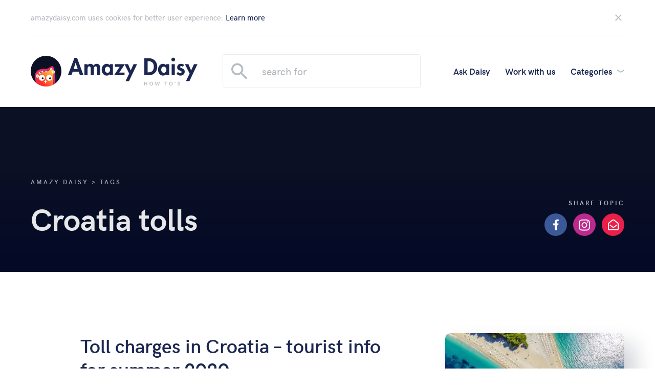

--- FILE ---
content_type: text/html; charset=UTF-8
request_url: https://www.amazydaisy.com/t/croatia-tolls/
body_size: 4717
content:
<!doctype html><html class="no-js" lang="en-US"
 prefix="og: https://ogp.me/ns#" ><head><meta charset="utf-8"><meta http-equiv="x-ua-compatible" content="ie=edge"><meta name="viewport" content="width=device-width, initial-scale=1, shrink-to-fit=no">  <script async src="https://www.googletagmanager.com/gtag/js?id=UA-443004-10"></script> <script>window.dataLayer = window.dataLayer || [];
        function gtag(){dataLayer.push(arguments);}
        gtag('js', new Date());

        gtag('config', 'UA-443004-10');</script> <link rel="apple-touch-icon" sizes="180x180" href="https://www.amazydaisy.com/apple-touch-icon.png"><link rel="icon" type="image/png" sizes="32x32" href="https://www.amazydaisy.com/favicon-32x32.png"><link rel="icon" type="image/png" sizes="16x16" href="https://www.amazydaisy.com/favicon-16x16.png"><link rel="manifest" href="https://www.amazydaisy.com/site.webmanifest"><meta name="msapplication-TileColor" content="#da532c"><meta name="msapplication-config" content="https://www.amazydaisy.com/browserconfig.xml"><meta name="theme-color" content="#ffffff"><link media="all" href="https://www.amazydaisy.com/wp-content/cache/autoptimize/css/autoptimize_7a65b08858d0186798445a9499eefb30.css" rel="stylesheet" /><title>Tag: Croatia tolls - Amazy Daisy</title><link rel="canonical" href="https://www.amazydaisy.com/t/croatia-tolls/" /> <script type="application/ld+json" class="aioseo-schema">{"@context":"https:\/\/schema.org","@graph":[{"@type":"WebSite","@id":"https:\/\/www.amazydaisy.com\/#website","url":"https:\/\/www.amazydaisy.com\/","name":"Amazy Daisy","description":"How to's","publisher":{"@id":"https:\/\/www.amazydaisy.com\/#organization"}},{"@type":"Organization","@id":"https:\/\/www.amazydaisy.com\/#organization","name":"Amazy Daisy","url":"https:\/\/www.amazydaisy.com\/"},{"@type":"BreadcrumbList","@id":"https:\/\/www.amazydaisy.com\/t\/croatia-tolls\/#breadcrumblist","itemListElement":[{"@type":"ListItem","@id":"https:\/\/www.amazydaisy.com\/#listItem","position":"1","item":{"@id":"https:\/\/www.amazydaisy.com\/#item","name":"Home","description":"How to's","url":"https:\/\/www.amazydaisy.com\/"},"nextItem":"https:\/\/www.amazydaisy.com\/t\/croatia-tolls\/#listItem"},{"@type":"ListItem","@id":"https:\/\/www.amazydaisy.com\/t\/croatia-tolls\/#listItem","position":"2","item":{"@id":"https:\/\/www.amazydaisy.com\/t\/croatia-tolls\/#item","name":"Croatia tolls","url":"https:\/\/www.amazydaisy.com\/t\/croatia-tolls\/"},"previousItem":"https:\/\/www.amazydaisy.com\/#listItem"}]},{"@type":"CollectionPage","@id":"https:\/\/www.amazydaisy.com\/t\/croatia-tolls\/#collectionpage","url":"https:\/\/www.amazydaisy.com\/t\/croatia-tolls\/","name":"Tag: Croatia tolls - Amazy Daisy","inLanguage":"en-US","isPartOf":{"@id":"https:\/\/www.amazydaisy.com\/#website"},"breadcrumb":{"@id":"https:\/\/www.amazydaisy.com\/t\/croatia-tolls\/#breadcrumblist"}}]}</script> <link rel="alternate" type="application/rss+xml" title="Amazy Daisy &raquo; Feed" href="https://www.amazydaisy.com/feed/" /><link rel="alternate" type="application/rss+xml" title="Amazy Daisy &raquo; Comments Feed" href="https://www.amazydaisy.com/comments/feed/" /><link rel="alternate" type="application/rss+xml" title="Amazy Daisy &raquo; Croatia tolls Tag Feed" href="https://www.amazydaisy.com/t/croatia-tolls/feed/" /><link rel="https://api.w.org/" href="https://www.amazydaisy.com/wp-json/" /><link rel="alternate" type="application/json" href="https://www.amazydaisy.com/wp-json/wp/v2/tags/861" /><link rel="EditURI" type="application/rsd+xml" title="RSD" href="https://www.amazydaisy.com/xmlrpc.php?rsd" /><link rel="wlwmanifest" type="application/wlwmanifest+xml" href="https://www.amazydaisy.com/wp-includes/wlwmanifest.xml" /><meta name="generator" content="WordPress 5.7.14" /> <script async src="//pagead2.googlesyndication.com/pagead/js/adsbygoogle.js"></script> <script>(adsbygoogle = window.adsbygoogle || []).push({
        google_ad_client: "ca-pub-8602861652278178",
        enable_page_level_ads: true,
        overlays: { bottom: true }
      });</script> <script>// Print only
        !function(a,b){var c=function(){b(a.lazySizes),a.removeEventListener("lazyunveilread",c,!0)};b=b.bind(null,a,a.document),"object"==typeof module&&module.exports?b(require("lazysizes")):a.lazySizes?c():a.addEventListener("lazyunveilread",c,!0)}(window,function(a,b,c){"use strict";var d,e,f,g;a.addEventListener&&(d=c&&c.cfg||a.lazySizesConfig||{},e=d.lazyClass||"lazyload",f=function(){var a,d;if("string"==typeof e&&(e=b.getElementsByClassName(e)),c)for(a=0,d=e.length;a<d;a++)c.loader.unveil(e[a])},addEventListener("beforeprint",f,!1),!("onbeforeprint"in a)&&a.matchMedia&&(g=matchMedia("print"))&&g.addListener&&g.addListener(function(){g.matches&&f()}))});</script> </head><body class=""><div class="container"> <a class="u-visually-hidden" href="#main">Skip to content</a><div class="printable-logo" aria-hidden="true" role="logo"> <img class="lazyload" data-src="https://www.amazydaisy.com/wp-content/themes/ucionica/assets/images/en/logo-small.png" alt="Amazy Daisy"></div><div id="js-stickyHead"><header class="header"><div class="u-inner"><div class="header__cookie js-cookieNotice" id="cookie-notice"><div class="cookie"><p>amazydaisy.com uses cookies for better user experience. <a href="https://www.amazydaisy.com/what-are-cookies-and-what-are-they-used-for-2314/" class="js-cookieShown">Learn more</a></p> <a class="cookie__close js-cookieShown">Close</a></div></div> <script>if(document.cookie.indexOf('cookie_notice=') != '-1') {
                            var cn = document.getElementById('cookie-notice');
                            cn.parentNode.removeChild(cn);
                            document.querySelector(".container").classList.add('fixed-header');
                        }</script> <div class="header__inner"><div class="header__hamburger"> <a class="hamburger js-showSubnav" href="">Menu</a></div><div class="header__logo"> <a href="https://www.amazydaisy.com" class="logo">Amazy Daisy</a></div><div class="header__search"><form class="search" action="https://www.amazydaisy.com/" method="get"><fieldset><legend class="u-visually-hidden">Search</legend><div class="search__inner js-search-inner"> <label class="search__label u-visually-hidden" for="search-keywords">Search for</label> <input class="search__input" type="search" name="s" id="search-keywords" placeholder="search for" value=""> <button type="submit" class="search__submit js-mobileSearch">Search</button></div></fieldset></form></div><div class="header__main-nav"><nav class="main-nav"><ul class="main-nav__list"><li class="main-nav__item"> <a href="https://www.amazydaisy.com/ask-daisy/" class="main-nav__link">Ask Daisy</a></li><li class="main-nav__item"> <a href="https://www.amazydaisy.com/work-with-us/" class="main-nav__link">Work with us</a></li><li class="main-nav__item main-nav__item--dropdown"> <a href="#" class="main-nav__link main-nav__link--dropdown js-showSubnav">Categories</a></li></ul></nav></div></div><nav class="header__subnav"><ul class="subnav"><li class="subnav__item"> <a href="https://www.amazydaisy.com/c/apps/" class="subnav__link">Apps</a></li><li class="subnav__item"> <a href="https://www.amazydaisy.com/c/internet/" class="subnav__link">Internet</a></li><li class="subnav__item"> <a href="https://www.amazydaisy.com/c/tricks/" class="subnav__link">Tricks</a></li><li class="subnav__item"> <a href="https://www.amazydaisy.com/c/os/" class="subnav__link">Operating systems</a></li><li class="subnav__item"> <a href="https://www.amazydaisy.com/c/tips/" class="subnav__link">Tips</a></li><li class="subnav__item"> <a href="https://www.amazydaisy.com/c/other/" class="subnav__link">Other</a></li></ul></nav></div></header></div><main id="main" class="main main--fullImage"><div class="main__row main__row--background"><div class="u-inner"><div class="main__inner main__inner--head main__inner--paged"><div class="main__col main__col--10of12"><div class="main__breadcrumbs"><nav class="breadcrumbs breadcrumbs--white"> <a href="https://www.amazydaisy.com/">Amazy Daisy</a> &gt; <a href="https://www.amazydaisy.com/all-tags/">Tags</a></nav></div><div class="main__title-button"><h1 class="title title--medium title--transparent"> Croatia tolls</h1></div></div><div class="main__col main__col--2of12"><section class="main__share"><div class="label">Share topic</div><ul class="icons icons--right"><li class="icons__item"> <a class="icons__link icons__link--facebook" href="#" target="_blank" rel="external">Facebook</a></li><li class="icons__item"> <a class="icons__link icons__link--instagram" href="#" target="_blank" rel="external">Instagram</a></li><li class="icons__item"> <a class="icons__link icons__link--email" href="#" target="_blank" rel="external">E-mail</a></li></ul></section></div></div></div></div><div class="main__row main__row--spacing-large"><div class="main__inner u-inner"><div class="main__block"><section class="block block--lpad"><div class="block__body"><ul class="listing-vertical"><li class="listing-vertical__item"><article class="article article--full"> <a href="https://www.amazydaisy.com/toll-charges-in-croatia-tourist-info-for-summer-2019-6640/" class="article__link" title="Toll charges in Croatia &#8211; tourist info for summer 2020"><div class="article__title-text"><h3 class="article__title">Toll charges in Croatia &#8211; tourist info for summer 2020</h3><div class="article__text"><p>If you are going to drive through Croatia this summer, you are probably going to want to know how much money you are going to spend on tolls.</p></div><div class="article__meta"><div class="meta"><div class="meta__item"><div class="label">Level</div><div class="value"><span class="pill pill--easy">Easy</span></div></div><div class="meta__item"><div class="label">Duration</div><div class="value">2min</div></div></div></div></div><figure class="article__figure"> <img width="350" height="255" src="https://www.ucionica.net/wp-content/uploads/2019/07/iStock-588594586-350x255.jpg" class="article__image wp-post-image" alt="" loading="lazy" /></figure> </a></article></li></ul></div></section></div></div></div></main><footer class="footer"><div class="footer__inner u-inner"><div class="footer__row"><div class="footer__col footer__col--1of3"><div class="footer__head footer__head--branding"><div class="logo-text">Amazy Daisy</div></div><div class="footer__body"><ul><li><a href="https://www.amazydaisy.com/work-with-us/">Collaboration</a></li><li><a href="https://www.amazydaisy.com/contact/">Contact Us</a></li><li><a href="https://www.amazydaisy.com/ask-daisy/">Ask Daisy</a></li><li><a href="https://www.amazydaisy.com/impressum/">Impressum</a></li><li><a href="https://www.amazydaisy.com/terms-of-use/">Terms of Use</a></li></ul></div></div><div class="footer__col footer__col--1of3"><div class="footer__head"><h3 class="title title--xxsmall title--white">Popular</h3><div class="subtitle">Most popular</div></div><div class="footer__body"><ul><li><a href="https://www.amazydaisy.com/t/iphone/">#iPhone</a></li><li><a href="https://www.amazydaisy.com/t/instagram/">#Instagram</a></li><li><a href="https://www.amazydaisy.com/t/youtube/">#YouTube</a></li><li><a href="https://www.amazydaisy.com/t/wordpress/">#WordPress</a></li><li><a href="https://www.amazydaisy.com/t/android/">#Android</a></li><li><a href="https://www.amazydaisy.com/t/windows-10/">#Windows 10</a></li><li><a href="https://www.amazydaisy.com/t/password/">#Password</a></li><li><a href="https://www.amazydaisy.com/t/macbook/">#MacBook</a></li></ul></div></div><div class="footer__col footer__col--1of3"><div class="footer__head"><h3 class="title title--xxsmall title--white">Newsletter Subscription</h3><div class="subtitle">Once a month, 100% no spam</div></div><div class="footer__body"><div role="form" class="wpcf7" id="wpcf7-f5859-o1" lang="en-US" dir="ltr"><div class="screen-reader-response"><p role="status" aria-live="polite" aria-atomic="true"></p><ul></ul></div><form action="/t/croatia-tolls/#wpcf7-f5859-o1" method="post" class="wpcf7-form init" novalidate="novalidate" data-status="init"><div style="display: none;"> <input type="hidden" name="_wpcf7" value="5859" /> <input type="hidden" name="_wpcf7_version" value="5.4.1" /> <input type="hidden" name="_wpcf7_locale" value="en_US" /> <input type="hidden" name="_wpcf7_unit_tag" value="wpcf7-f5859-o1" /> <input type="hidden" name="_wpcf7_container_post" value="0" /> <input type="hidden" name="_wpcf7_posted_data_hash" value="" /></div><div class="wpcf7-response-output" aria-hidden="true"></div><div class="newsletter"><div class="newsletter__inner"><div class="newsletter__row"><div class="floating-label js-floatingLabel is-empty"> <span class="wpcf7-form-control-wrap your-email"><input type="email" name="your-email" value="" size="40" class="wpcf7-form-control wpcf7-text wpcf7-email wpcf7-validates-as-required wpcf7-validates-as-email input input--dark" id="newsletter-email" aria-required="true" aria-invalid="false" /></span> <label class="label label--dark" for="newsletter-email">Email address</label> <span id="wpcf7-696c777c445a4-wrapper" class="wpcf7-form-control-wrap ime-wrap" style="display:none !important; visibility:hidden !important;"><input id="wpcf7-696c777c445a4-field"  class="wpcf7-form-control wpcf7-text" type="text" name="ime" value="" size="40" tabindex="-1" autocomplete="new-password" /></span></div></div><div class="newsletter__row newsletter__row--col"><div class="switch switch--dark"> <span class="wpcf7-form-control-wrap newsletter-tos"><span class="wpcf7-form-control wpcf7-acceptance"><span class="wpcf7-list-item"><label><input type="checkbox" name="newsletter-tos" value="1" aria-invalid="false" class="input" id="newsletter-tos" /><span class="wpcf7-list-item-label"><a href="/terms-of-use/" target="_blank">Rules</a> are OK</span></label></span></span></span></div> <button type="submit" class="button button--small">Subscribe</button></div></div></div></form></div></div></div></div><div class="footer__row"><div class="footer__col footer__col--branding"><div class="footer__goga"> <i class="goga" role="presentation" aria-hidden="true"></i></div><div class="footer__icons-copyright"><div class="footer__icons"><ul class="icons"><li class="icons__item"> <a class="icons__link icons__link--instagram" href="https://www.instagram.com/amazy_daisy/" target="_blank" rel="external">Instagram</a></li></ul></div><div class="footer__copyright"> &copy;
 2019 - 2026.
 Amazy Daisy</div></div></div><div class="footer__col"><div class="footer__hosting"> Partners: <a target="_blank" href="https://www.jetztlernen.com/">Jetzt Lernen</a>, <a target="_blank" href="https://www.ucionica.net/">Učionica</a><br> Hosting<div class="footer__hosting-logo"> <a class="hosting-logo" href="https://www.plus.hr/" target="_blank" rel="external nofollow">Plus Hosting</a></div></div></div></div></div></footer></div> <script type='text/javascript' id='wp-polyfill-js-after'>( 'fetch' in window ) || document.write( '<script src="https://www.amazydaisy.com/wp-includes/js/dist/vendor/wp-polyfill-fetch.min.js?ver=3.0.0"></scr' + 'ipt>' );( document.contains ) || document.write( '<script src="https://www.amazydaisy.com/wp-includes/js/dist/vendor/wp-polyfill-node-contains.min.js?ver=3.42.0"></scr' + 'ipt>' );( window.DOMRect ) || document.write( '<script src="https://www.amazydaisy.com/wp-includes/js/dist/vendor/wp-polyfill-dom-rect.min.js?ver=3.42.0"></scr' + 'ipt>' );( window.URL && window.URL.prototype && window.URLSearchParams ) || document.write( '<script src="https://www.amazydaisy.com/wp-includes/js/dist/vendor/wp-polyfill-url.min.js?ver=3.6.4"></scr' + 'ipt>' );( window.FormData && window.FormData.prototype.keys ) || document.write( '<script src="https://www.amazydaisy.com/wp-includes/js/dist/vendor/wp-polyfill-formdata.min.js?ver=3.0.12"></scr' + 'ipt>' );( Element.prototype.matches && Element.prototype.closest ) || document.write( '<script src="https://www.amazydaisy.com/wp-includes/js/dist/vendor/wp-polyfill-element-closest.min.js?ver=2.0.2"></scr' + 'ipt>' );( 'objectFit' in document.documentElement.style ) || document.write( '<script src="https://www.amazydaisy.com/wp-includes/js/dist/vendor/wp-polyfill-object-fit.min.js?ver=2.3.4"></scr' + 'ipt>' );</script> <script type='text/javascript' id='contact-form-7-js-extra'>var wpcf7 = {"api":{"root":"https:\/\/www.amazydaisy.com\/wp-json\/","namespace":"contact-form-7\/v1"},"cached":"1"};</script> <script type='text/javascript' src='https://www.amazydaisy.com/wp-includes/js/jquery/jquery.min.js?ver=3.5.1' id='jquery-core-js'></script> <script defer src="https://www.amazydaisy.com/wp-content/cache/autoptimize/js/autoptimize_0923ce3f1086362edd3cee83be9f9c20.js"></script></body></html>

--- FILE ---
content_type: text/html; charset=utf-8
request_url: https://www.google.com/recaptcha/api2/aframe
body_size: 267
content:
<!DOCTYPE HTML><html><head><meta http-equiv="content-type" content="text/html; charset=UTF-8"></head><body><script nonce="TbGsCRoKzEWd_NIPj-e3vw">/** Anti-fraud and anti-abuse applications only. See google.com/recaptcha */ try{var clients={'sodar':'https://pagead2.googlesyndication.com/pagead/sodar?'};window.addEventListener("message",function(a){try{if(a.source===window.parent){var b=JSON.parse(a.data);var c=clients[b['id']];if(c){var d=document.createElement('img');d.src=c+b['params']+'&rc='+(localStorage.getItem("rc::a")?sessionStorage.getItem("rc::b"):"");window.document.body.appendChild(d);sessionStorage.setItem("rc::e",parseInt(sessionStorage.getItem("rc::e")||0)+1);localStorage.setItem("rc::h",'1768716158764');}}}catch(b){}});window.parent.postMessage("_grecaptcha_ready", "*");}catch(b){}</script></body></html>

--- FILE ---
content_type: text/css
request_url: https://www.amazydaisy.com/wp-content/cache/autoptimize/css/autoptimize_7a65b08858d0186798445a9499eefb30.css
body_size: 22968
content:
@charset "UTF-8";#start-resizable-editor-section{display:none}.wp-block-audio figcaption{margin-top:.5em;margin-bottom:1em}.wp-block-audio audio{width:100%;min-width:300px}.wp-block-button__link{color:#fff;background-color:#32373c;border:none;border-radius:1.55em;box-shadow:none;cursor:pointer;display:inline-block;font-size:1.125em;padding:.667em 1.333em;text-align:center;text-decoration:none;overflow-wrap:break-word}.wp-block-button__link:active,.wp-block-button__link:focus,.wp-block-button__link:hover,.wp-block-button__link:visited{color:#fff}.wp-block-button__link.aligncenter{text-align:center}.wp-block-button__link.alignright{text-align:right}.wp-block-buttons>.wp-block-button.has-custom-width{max-width:none}.wp-block-buttons>.wp-block-button.has-custom-width .wp-block-button__link{width:100%}.wp-block-buttons>.wp-block-button.wp-block-button__width-25{width:calc(25% - .5em)}.wp-block-buttons>.wp-block-button.wp-block-button__width-50{width:calc(50% - .5em)}.wp-block-buttons>.wp-block-button.wp-block-button__width-75{width:calc(75% - .5em)}.wp-block-buttons>.wp-block-button.wp-block-button__width-100{margin-right:0;width:100%}.wp-block-button.is-style-squared,.wp-block-button__link.wp-block-button.is-style-squared{border-radius:0}.wp-block-button.no-border-radius,.wp-block-button__link.no-border-radius{border-radius:0!important}.is-style-outline>.wp-block-button__link,.wp-block-button__link.is-style-outline{border:2px solid}.is-style-outline>.wp-block-button__link:not(.has-text-color),.wp-block-button__link.is-style-outline:not(.has-text-color){color:#32373c}.is-style-outline>.wp-block-button__link:not(.has-background),.wp-block-button__link.is-style-outline:not(.has-background){background-color:transparent}.wp-block-buttons{display:flex;flex-direction:row;flex-wrap:wrap}.wp-block-buttons.is-vertical{flex-direction:column}.wp-block-buttons.is-vertical>.wp-block-button{margin-right:0}.wp-block-buttons.is-vertical>.wp-block-button:last-child{margin-bottom:0}.wp-block-buttons>.wp-block-button{display:inline-block;margin-left:0;margin-right:.5em;margin-bottom:.5em}.wp-block-buttons>.wp-block-button:last-child{margin-right:0}.wp-block-buttons.is-content-justification-left{justify-content:flex-start}.wp-block-buttons.is-content-justification-left.is-vertical{align-items:flex-start}.wp-block-buttons.is-content-justification-center{justify-content:center}.wp-block-buttons.is-content-justification-center.is-vertical{align-items:center}.wp-block-buttons.is-content-justification-right{justify-content:flex-end}.wp-block-buttons.is-content-justification-right>.wp-block-button{margin-left:.5em;margin-right:0}.wp-block-buttons.is-content-justification-right>.wp-block-button:first-child{margin-left:0}.wp-block-buttons.is-content-justification-right.is-vertical{align-items:flex-end}.wp-block-buttons.is-content-justification-space-between{justify-content:space-between}.wp-block-buttons.aligncenter{text-align:center}.wp-block-buttons.alignleft .wp-block-button{margin-left:0;margin-right:.5em}.wp-block-buttons.alignleft .wp-block-button:last-child{margin-right:0}.wp-block-buttons.alignright .wp-block-button{margin-right:0;margin-left:.5em}.wp-block-buttons.alignright .wp-block-button:first-child{margin-left:0}.wp-block-buttons:not(.is-content-justification-space-between,.is-content-justification-right,.is-content-justification-left,.is-content-justification-center) .wp-block-button.aligncenter{margin-left:auto;margin-right:auto;margin-bottom:.5em;width:100%}.wp-block-calendar{text-align:center}.wp-block-calendar tbody td,.wp-block-calendar th{padding:.25em;border:1px solid #ddd}.wp-block-calendar tfoot td{border:none}.wp-block-calendar table{width:100%;border-collapse:collapse}.wp-block-calendar table th{font-weight:400;background:#ddd}.wp-block-calendar a{text-decoration:underline}.wp-block-calendar table caption,.wp-block-calendar table tbody{color:#40464d}.wp-block-categories.alignleft{margin-right:2em}.wp-block-categories.alignright{margin-left:2em}.wp-block-code code{display:block;white-space:pre-wrap;overflow-wrap:break-word}.wp-block-columns{display:flex;margin-bottom:1.75em;flex-wrap:wrap}@media (min-width:782px){.wp-block-columns{flex-wrap:nowrap}}.wp-block-columns.has-background{padding:1.25em 2.375em}.wp-block-columns.are-vertically-aligned-top{align-items:flex-start}.wp-block-columns.are-vertically-aligned-center{align-items:center}.wp-block-columns.are-vertically-aligned-bottom{align-items:flex-end}.wp-block-column{flex-grow:1;min-width:0;word-break:break-word;overflow-wrap:break-word}@media (max-width:599px){.wp-block-column{flex-basis:100%!important}}@media (min-width:600px) and (max-width:781px){.wp-block-column:not(:only-child){flex-basis:calc(50% - 1em)!important;flex-grow:0}.wp-block-column:nth-child(2n){margin-left:2em}}@media (min-width:782px){.wp-block-column{flex-basis:0;flex-grow:1}.wp-block-column[style*=flex-basis]{flex-grow:0}.wp-block-column:not(:first-child){margin-left:2em}}.wp-block-column.is-vertically-aligned-top{align-self:flex-start}.wp-block-column.is-vertically-aligned-center{-ms-grid-row-align:center;align-self:center}.wp-block-column.is-vertically-aligned-bottom{align-self:flex-end}.wp-block-column.is-vertically-aligned-bottom,.wp-block-column.is-vertically-aligned-center,.wp-block-column.is-vertically-aligned-top{width:100%}.wp-block-cover,.wp-block-cover-image{position:relative;background-size:cover;background-position:50%;min-height:430px;width:100%;display:flex;justify-content:center;align-items:center;padding:1em;box-sizing:border-box}.wp-block-cover-image.has-parallax,.wp-block-cover.has-parallax{background-attachment:fixed}@supports (-webkit-overflow-scrolling:touch){.wp-block-cover-image.has-parallax,.wp-block-cover.has-parallax{background-attachment:scroll}}@media (prefers-reduced-motion:reduce){.wp-block-cover-image.has-parallax,.wp-block-cover.has-parallax{background-attachment:scroll}}.wp-block-cover-image.is-repeated,.wp-block-cover.is-repeated{background-repeat:repeat;background-size:auto}.wp-block-cover-image.has-background-dim:not([class*=-background-color]),.wp-block-cover.has-background-dim:not([class*=-background-color]){background-color:#000}.wp-block-cover-image.has-background-dim:before,.wp-block-cover.has-background-dim:before{content:"";background-color:inherit}.wp-block-cover-image.has-background-dim:not(.has-background-gradient):before,.wp-block-cover-image .wp-block-cover__gradient-background,.wp-block-cover.has-background-dim:not(.has-background-gradient):before,.wp-block-cover .wp-block-cover__gradient-background{position:absolute;top:0;left:0;bottom:0;right:0;z-index:1;opacity:.5}.wp-block-cover-image.has-background-dim.has-background-dim-10 .wp-block-cover__gradient-background,.wp-block-cover-image.has-background-dim.has-background-dim-10:not(.has-background-gradient):before,.wp-block-cover.has-background-dim.has-background-dim-10 .wp-block-cover__gradient-background,.wp-block-cover.has-background-dim.has-background-dim-10:not(.has-background-gradient):before{opacity:.1}.wp-block-cover-image.has-background-dim.has-background-dim-20 .wp-block-cover__gradient-background,.wp-block-cover-image.has-background-dim.has-background-dim-20:not(.has-background-gradient):before,.wp-block-cover.has-background-dim.has-background-dim-20 .wp-block-cover__gradient-background,.wp-block-cover.has-background-dim.has-background-dim-20:not(.has-background-gradient):before{opacity:.2}.wp-block-cover-image.has-background-dim.has-background-dim-30 .wp-block-cover__gradient-background,.wp-block-cover-image.has-background-dim.has-background-dim-30:not(.has-background-gradient):before,.wp-block-cover.has-background-dim.has-background-dim-30 .wp-block-cover__gradient-background,.wp-block-cover.has-background-dim.has-background-dim-30:not(.has-background-gradient):before{opacity:.3}.wp-block-cover-image.has-background-dim.has-background-dim-40 .wp-block-cover__gradient-background,.wp-block-cover-image.has-background-dim.has-background-dim-40:not(.has-background-gradient):before,.wp-block-cover.has-background-dim.has-background-dim-40 .wp-block-cover__gradient-background,.wp-block-cover.has-background-dim.has-background-dim-40:not(.has-background-gradient):before{opacity:.4}.wp-block-cover-image.has-background-dim.has-background-dim-50 .wp-block-cover__gradient-background,.wp-block-cover-image.has-background-dim.has-background-dim-50:not(.has-background-gradient):before,.wp-block-cover.has-background-dim.has-background-dim-50 .wp-block-cover__gradient-background,.wp-block-cover.has-background-dim.has-background-dim-50:not(.has-background-gradient):before{opacity:.5}.wp-block-cover-image.has-background-dim.has-background-dim-60 .wp-block-cover__gradient-background,.wp-block-cover-image.has-background-dim.has-background-dim-60:not(.has-background-gradient):before,.wp-block-cover.has-background-dim.has-background-dim-60 .wp-block-cover__gradient-background,.wp-block-cover.has-background-dim.has-background-dim-60:not(.has-background-gradient):before{opacity:.6}.wp-block-cover-image.has-background-dim.has-background-dim-70 .wp-block-cover__gradient-background,.wp-block-cover-image.has-background-dim.has-background-dim-70:not(.has-background-gradient):before,.wp-block-cover.has-background-dim.has-background-dim-70 .wp-block-cover__gradient-background,.wp-block-cover.has-background-dim.has-background-dim-70:not(.has-background-gradient):before{opacity:.7}.wp-block-cover-image.has-background-dim.has-background-dim-80 .wp-block-cover__gradient-background,.wp-block-cover-image.has-background-dim.has-background-dim-80:not(.has-background-gradient):before,.wp-block-cover.has-background-dim.has-background-dim-80 .wp-block-cover__gradient-background,.wp-block-cover.has-background-dim.has-background-dim-80:not(.has-background-gradient):before{opacity:.8}.wp-block-cover-image.has-background-dim.has-background-dim-90 .wp-block-cover__gradient-background,.wp-block-cover-image.has-background-dim.has-background-dim-90:not(.has-background-gradient):before,.wp-block-cover.has-background-dim.has-background-dim-90 .wp-block-cover__gradient-background,.wp-block-cover.has-background-dim.has-background-dim-90:not(.has-background-gradient):before{opacity:.9}.wp-block-cover-image.has-background-dim.has-background-dim-100 .wp-block-cover__gradient-background,.wp-block-cover-image.has-background-dim.has-background-dim-100:not(.has-background-gradient):before,.wp-block-cover.has-background-dim.has-background-dim-100 .wp-block-cover__gradient-background,.wp-block-cover.has-background-dim.has-background-dim-100:not(.has-background-gradient):before{opacity:1}.wp-block-cover-image.alignleft,.wp-block-cover-image.alignright,.wp-block-cover.alignleft,.wp-block-cover.alignright{max-width:420px;width:100%}.wp-block-cover-image:after,.wp-block-cover:after{display:block;content:"";font-size:0;min-height:inherit}@supports ((position:-webkit-sticky) or (position:sticky)){.wp-block-cover-image:after,.wp-block-cover:after{content:none}}.wp-block-cover-image.aligncenter,.wp-block-cover-image.alignleft,.wp-block-cover-image.alignright,.wp-block-cover.aligncenter,.wp-block-cover.alignleft,.wp-block-cover.alignright{display:flex}.wp-block-cover-image .wp-block-cover__inner-container,.wp-block-cover .wp-block-cover__inner-container{width:100%;z-index:1;color:#fff}.wp-block-cover-image .wp-block-subhead:not(.has-text-color),.wp-block-cover-image h1:not(.has-text-color),.wp-block-cover-image h2:not(.has-text-color),.wp-block-cover-image h3:not(.has-text-color),.wp-block-cover-image h4:not(.has-text-color),.wp-block-cover-image h5:not(.has-text-color),.wp-block-cover-image h6:not(.has-text-color),.wp-block-cover-image p:not(.has-text-color),.wp-block-cover .wp-block-subhead:not(.has-text-color),.wp-block-cover h1:not(.has-text-color),.wp-block-cover h2:not(.has-text-color),.wp-block-cover h3:not(.has-text-color),.wp-block-cover h4:not(.has-text-color),.wp-block-cover h5:not(.has-text-color),.wp-block-cover h6:not(.has-text-color),.wp-block-cover p:not(.has-text-color){color:inherit}.wp-block-cover-image.is-position-top-left,.wp-block-cover.is-position-top-left{align-items:flex-start;justify-content:flex-start}.wp-block-cover-image.is-position-top-center,.wp-block-cover.is-position-top-center{align-items:flex-start;justify-content:center}.wp-block-cover-image.is-position-top-right,.wp-block-cover.is-position-top-right{align-items:flex-start;justify-content:flex-end}.wp-block-cover-image.is-position-center-left,.wp-block-cover.is-position-center-left{align-items:center;justify-content:flex-start}.wp-block-cover-image.is-position-center-center,.wp-block-cover.is-position-center-center{align-items:center;justify-content:center}.wp-block-cover-image.is-position-center-right,.wp-block-cover.is-position-center-right{align-items:center;justify-content:flex-end}.wp-block-cover-image.is-position-bottom-left,.wp-block-cover.is-position-bottom-left{align-items:flex-end;justify-content:flex-start}.wp-block-cover-image.is-position-bottom-center,.wp-block-cover.is-position-bottom-center{align-items:flex-end;justify-content:center}.wp-block-cover-image.is-position-bottom-right,.wp-block-cover.is-position-bottom-right{align-items:flex-end;justify-content:flex-end}.wp-block-cover-image.has-custom-content-position.has-custom-content-position .wp-block-cover__inner-container,.wp-block-cover.has-custom-content-position.has-custom-content-position .wp-block-cover__inner-container{margin:0;width:auto}.wp-block-cover-image img.wp-block-cover__image-background,.wp-block-cover-image video.wp-block-cover__video-background,.wp-block-cover img.wp-block-cover__image-background,.wp-block-cover video.wp-block-cover__video-background{position:absolute;top:0;left:0;right:0;bottom:0;margin:0;padding:0;width:100%;height:100%;max-width:none;max-height:none;-o-object-fit:cover;object-fit:cover;outline:none;border:none;box-shadow:none}.wp-block-cover__image-background,.wp-block-cover__video-background{z-index:0}.wp-block-cover-image-text,.wp-block-cover-image-text a,.wp-block-cover-image-text a:active,.wp-block-cover-image-text a:focus,.wp-block-cover-image-text a:hover,.wp-block-cover-text,.wp-block-cover-text a,.wp-block-cover-text a:active,.wp-block-cover-text a:focus,.wp-block-cover-text a:hover,section.wp-block-cover-image h2,section.wp-block-cover-image h2 a,section.wp-block-cover-image h2 a:active,section.wp-block-cover-image h2 a:focus,section.wp-block-cover-image h2 a:hover{color:#fff}.wp-block-cover-image .wp-block-cover.has-left-content{justify-content:flex-start}.wp-block-cover-image .wp-block-cover.has-right-content{justify-content:flex-end}.wp-block-cover-image.has-left-content .wp-block-cover-image-text,.wp-block-cover.has-left-content .wp-block-cover-text,section.wp-block-cover-image.has-left-content>h2{margin-left:0;text-align:left}.wp-block-cover-image.has-right-content .wp-block-cover-image-text,.wp-block-cover.has-right-content .wp-block-cover-text,section.wp-block-cover-image.has-right-content>h2{margin-right:0;text-align:right}.wp-block-cover-image .wp-block-cover-image-text,.wp-block-cover .wp-block-cover-text,section.wp-block-cover-image>h2{font-size:2em;line-height:1.25;z-index:1;margin-bottom:0;max-width:840px;padding:.44em;text-align:center}.wp-block-embed.alignleft,.wp-block-embed.alignright,.wp-block[data-align=left]>[data-type="core/embed"],.wp-block[data-align=right]>[data-type="core/embed"]{max-width:360px;width:100%}.wp-block-embed.alignleft .wp-block-embed__wrapper,.wp-block-embed.alignright .wp-block-embed__wrapper,.wp-block[data-align=left]>[data-type="core/embed"] .wp-block-embed__wrapper,.wp-block[data-align=right]>[data-type="core/embed"] .wp-block-embed__wrapper{min-width:280px}.wp-block-cover .wp-block-embed{min-width:320px;min-height:240px}.wp-block-embed{margin-bottom:1em}.wp-block-embed figcaption{margin-top:.5em;margin-bottom:1em}.wp-block-embed iframe{max-width:100%}.wp-block-embed__wrapper{position:relative}.wp-embed-responsive .wp-has-aspect-ratio .wp-block-embed__wrapper:before{content:"";display:block;padding-top:50%}.wp-embed-responsive .wp-has-aspect-ratio iframe{position:absolute;top:0;right:0;bottom:0;left:0;height:100%;width:100%}.wp-embed-responsive .wp-embed-aspect-21-9 .wp-block-embed__wrapper:before{padding-top:42.85%}.wp-embed-responsive .wp-embed-aspect-18-9 .wp-block-embed__wrapper:before{padding-top:50%}.wp-embed-responsive .wp-embed-aspect-16-9 .wp-block-embed__wrapper:before{padding-top:56.25%}.wp-embed-responsive .wp-embed-aspect-4-3 .wp-block-embed__wrapper:before{padding-top:75%}.wp-embed-responsive .wp-embed-aspect-1-1 .wp-block-embed__wrapper:before{padding-top:100%}.wp-embed-responsive .wp-embed-aspect-9-16 .wp-block-embed__wrapper:before{padding-top:177.77%}.wp-embed-responsive .wp-embed-aspect-1-2 .wp-block-embed__wrapper:before{padding-top:200%}.wp-block-file{margin-bottom:1.5em}.wp-block-file.aligncenter{text-align:center}.wp-block-file.alignright{text-align:right}.wp-block-file .wp-block-file__button{background:#32373c;border-radius:2em;color:#fff;font-size:.8em;padding:.5em 1em}.wp-block-file a.wp-block-file__button{text-decoration:none}.wp-block-file a.wp-block-file__button:active,.wp-block-file a.wp-block-file__button:focus,.wp-block-file a.wp-block-file__button:hover,.wp-block-file a.wp-block-file__button:visited{box-shadow:none;color:#fff;opacity:.85;text-decoration:none}.wp-block-file *+.wp-block-file__button{margin-left:.75em}.blocks-gallery-grid,.wp-block-gallery{display:flex;flex-wrap:wrap;list-style-type:none;padding:0;margin:0}.blocks-gallery-grid .blocks-gallery-image,.blocks-gallery-grid .blocks-gallery-item,.wp-block-gallery .blocks-gallery-image,.wp-block-gallery .blocks-gallery-item{margin:0 1em 1em 0;display:flex;flex-grow:1;flex-direction:column;justify-content:center;position:relative;width:calc(50% - 1em)}.blocks-gallery-grid .blocks-gallery-image:nth-of-type(2n),.blocks-gallery-grid .blocks-gallery-item:nth-of-type(2n),.wp-block-gallery .blocks-gallery-image:nth-of-type(2n),.wp-block-gallery .blocks-gallery-item:nth-of-type(2n){margin-right:0}.blocks-gallery-grid .blocks-gallery-image figure,.blocks-gallery-grid .blocks-gallery-item figure,.wp-block-gallery .blocks-gallery-image figure,.wp-block-gallery .blocks-gallery-item figure{margin:0;height:100%}@supports ((position:-webkit-sticky) or (position:sticky)){.blocks-gallery-grid .blocks-gallery-image figure,.blocks-gallery-grid .blocks-gallery-item figure,.wp-block-gallery .blocks-gallery-image figure,.wp-block-gallery .blocks-gallery-item figure{display:flex;align-items:flex-end;justify-content:flex-start}}.blocks-gallery-grid .blocks-gallery-image img,.blocks-gallery-grid .blocks-gallery-item img,.wp-block-gallery .blocks-gallery-image img,.wp-block-gallery .blocks-gallery-item img{display:block;max-width:100%;height:auto;width:100%}@supports ((position:-webkit-sticky) or (position:sticky)){.blocks-gallery-grid .blocks-gallery-image img,.blocks-gallery-grid .blocks-gallery-item img,.wp-block-gallery .blocks-gallery-image img,.wp-block-gallery .blocks-gallery-item img{width:auto}}.blocks-gallery-grid .blocks-gallery-image figcaption,.blocks-gallery-grid .blocks-gallery-item figcaption,.wp-block-gallery .blocks-gallery-image figcaption,.wp-block-gallery .blocks-gallery-item figcaption{position:absolute;bottom:0;width:100%;max-height:100%;overflow:auto;padding:3em .77em .7em;color:#fff;text-align:center;font-size:.8em;background:linear-gradient(0deg,rgba(0,0,0,.7),rgba(0,0,0,.3) 70%,transparent);box-sizing:border-box;margin:0}.blocks-gallery-grid .blocks-gallery-image figcaption img,.blocks-gallery-grid .blocks-gallery-item figcaption img,.wp-block-gallery .blocks-gallery-image figcaption img,.wp-block-gallery .blocks-gallery-item figcaption img{display:inline}.blocks-gallery-grid figcaption,.wp-block-gallery figcaption{flex-grow:1}.blocks-gallery-grid.is-cropped .blocks-gallery-image a,.blocks-gallery-grid.is-cropped .blocks-gallery-image img,.blocks-gallery-grid.is-cropped .blocks-gallery-item a,.blocks-gallery-grid.is-cropped .blocks-gallery-item img,.wp-block-gallery.is-cropped .blocks-gallery-image a,.wp-block-gallery.is-cropped .blocks-gallery-image img,.wp-block-gallery.is-cropped .blocks-gallery-item a,.wp-block-gallery.is-cropped .blocks-gallery-item img{width:100%}@supports ((position:-webkit-sticky) or (position:sticky)){.blocks-gallery-grid.is-cropped .blocks-gallery-image a,.blocks-gallery-grid.is-cropped .blocks-gallery-image img,.blocks-gallery-grid.is-cropped .blocks-gallery-item a,.blocks-gallery-grid.is-cropped .blocks-gallery-item img,.wp-block-gallery.is-cropped .blocks-gallery-image a,.wp-block-gallery.is-cropped .blocks-gallery-image img,.wp-block-gallery.is-cropped .blocks-gallery-item a,.wp-block-gallery.is-cropped .blocks-gallery-item img{height:100%;flex:1;-o-object-fit:cover;object-fit:cover}}.blocks-gallery-grid.columns-1 .blocks-gallery-image,.blocks-gallery-grid.columns-1 .blocks-gallery-item,.wp-block-gallery.columns-1 .blocks-gallery-image,.wp-block-gallery.columns-1 .blocks-gallery-item{width:100%;margin-right:0}@media (min-width:600px){.blocks-gallery-grid.columns-3 .blocks-gallery-image,.blocks-gallery-grid.columns-3 .blocks-gallery-item,.wp-block-gallery.columns-3 .blocks-gallery-image,.wp-block-gallery.columns-3 .blocks-gallery-item{width:calc(33.33333% - .66667em);margin-right:1em}.blocks-gallery-grid.columns-4 .blocks-gallery-image,.blocks-gallery-grid.columns-4 .blocks-gallery-item,.wp-block-gallery.columns-4 .blocks-gallery-image,.wp-block-gallery.columns-4 .blocks-gallery-item{width:calc(25% - .75em);margin-right:1em}.blocks-gallery-grid.columns-5 .blocks-gallery-image,.blocks-gallery-grid.columns-5 .blocks-gallery-item,.wp-block-gallery.columns-5 .blocks-gallery-image,.wp-block-gallery.columns-5 .blocks-gallery-item{width:calc(20% - .8em);margin-right:1em}.blocks-gallery-grid.columns-6 .blocks-gallery-image,.blocks-gallery-grid.columns-6 .blocks-gallery-item,.wp-block-gallery.columns-6 .blocks-gallery-image,.wp-block-gallery.columns-6 .blocks-gallery-item{width:calc(16.66667% - .83333em);margin-right:1em}.blocks-gallery-grid.columns-7 .blocks-gallery-image,.blocks-gallery-grid.columns-7 .blocks-gallery-item,.wp-block-gallery.columns-7 .blocks-gallery-image,.wp-block-gallery.columns-7 .blocks-gallery-item{width:calc(14.28571% - .85714em);margin-right:1em}.blocks-gallery-grid.columns-8 .blocks-gallery-image,.blocks-gallery-grid.columns-8 .blocks-gallery-item,.wp-block-gallery.columns-8 .blocks-gallery-image,.wp-block-gallery.columns-8 .blocks-gallery-item{width:calc(12.5% - .875em);margin-right:1em}.blocks-gallery-grid.columns-1 .blocks-gallery-image:nth-of-type(1n),.blocks-gallery-grid.columns-1 .blocks-gallery-item:nth-of-type(1n),.blocks-gallery-grid.columns-2 .blocks-gallery-image:nth-of-type(2n),.blocks-gallery-grid.columns-2 .blocks-gallery-item:nth-of-type(2n),.blocks-gallery-grid.columns-3 .blocks-gallery-image:nth-of-type(3n),.blocks-gallery-grid.columns-3 .blocks-gallery-item:nth-of-type(3n),.blocks-gallery-grid.columns-4 .blocks-gallery-image:nth-of-type(4n),.blocks-gallery-grid.columns-4 .blocks-gallery-item:nth-of-type(4n),.blocks-gallery-grid.columns-5 .blocks-gallery-image:nth-of-type(5n),.blocks-gallery-grid.columns-5 .blocks-gallery-item:nth-of-type(5n),.blocks-gallery-grid.columns-6 .blocks-gallery-image:nth-of-type(6n),.blocks-gallery-grid.columns-6 .blocks-gallery-item:nth-of-type(6n),.blocks-gallery-grid.columns-7 .blocks-gallery-image:nth-of-type(7n),.blocks-gallery-grid.columns-7 .blocks-gallery-item:nth-of-type(7n),.blocks-gallery-grid.columns-8 .blocks-gallery-image:nth-of-type(8n),.blocks-gallery-grid.columns-8 .blocks-gallery-item:nth-of-type(8n),.wp-block-gallery.columns-1 .blocks-gallery-image:nth-of-type(1n),.wp-block-gallery.columns-1 .blocks-gallery-item:nth-of-type(1n),.wp-block-gallery.columns-2 .blocks-gallery-image:nth-of-type(2n),.wp-block-gallery.columns-2 .blocks-gallery-item:nth-of-type(2n),.wp-block-gallery.columns-3 .blocks-gallery-image:nth-of-type(3n),.wp-block-gallery.columns-3 .blocks-gallery-item:nth-of-type(3n),.wp-block-gallery.columns-4 .blocks-gallery-image:nth-of-type(4n),.wp-block-gallery.columns-4 .blocks-gallery-item:nth-of-type(4n),.wp-block-gallery.columns-5 .blocks-gallery-image:nth-of-type(5n),.wp-block-gallery.columns-5 .blocks-gallery-item:nth-of-type(5n),.wp-block-gallery.columns-6 .blocks-gallery-image:nth-of-type(6n),.wp-block-gallery.columns-6 .blocks-gallery-item:nth-of-type(6n),.wp-block-gallery.columns-7 .blocks-gallery-image:nth-of-type(7n),.wp-block-gallery.columns-7 .blocks-gallery-item:nth-of-type(7n),.wp-block-gallery.columns-8 .blocks-gallery-image:nth-of-type(8n),.wp-block-gallery.columns-8 .blocks-gallery-item:nth-of-type(8n){margin-right:0}}.blocks-gallery-grid .blocks-gallery-image:last-child,.blocks-gallery-grid .blocks-gallery-item:last-child,.wp-block-gallery .blocks-gallery-image:last-child,.wp-block-gallery .blocks-gallery-item:last-child{margin-right:0}.blocks-gallery-grid.alignleft,.blocks-gallery-grid.alignright,.wp-block-gallery.alignleft,.wp-block-gallery.alignright{max-width:420px;width:100%}.blocks-gallery-grid.aligncenter .blocks-gallery-item figure,.wp-block-gallery.aligncenter .blocks-gallery-item figure{justify-content:center}.wp-block-group{box-sizing:border-box}h1.has-background,h2.has-background,h3.has-background,h4.has-background,h5.has-background,h6.has-background{padding:1.25em 2.375em}.wp-block-image{margin-bottom:1em}.wp-block-image img{max-width:100%}.wp-block-image:not(.is-style-rounded) img{border-radius:inherit}.wp-block-image.aligncenter{text-align:center}.wp-block-image.alignfull img,.wp-block-image.alignwide img{width:100%}.wp-block-image .aligncenter,.wp-block-image .alignleft,.wp-block-image .alignright{display:table}.wp-block-image .aligncenter>figcaption,.wp-block-image .alignleft>figcaption,.wp-block-image .alignright>figcaption{display:table-caption;caption-side:bottom}.wp-block-image .alignleft{float:left;margin:.5em 1em .5em 0}.wp-block-image .alignright{float:right;margin:.5em 0 .5em 1em}.wp-block-image .aligncenter{margin-left:auto;margin-right:auto}.wp-block-image figcaption{margin-top:.5em;margin-bottom:1em}.wp-block-image.is-style-circle-mask img,.wp-block-image.is-style-rounded img{border-radius:9999px}@supports ((-webkit-mask-image:none) or (mask-image:none)) or (-webkit-mask-image:none){.wp-block-image.is-style-circle-mask img{-webkit-mask-image:url('data:image/svg+xml;utf8,<svg viewBox="0 0 100 100" xmlns="http://www.w3.org/2000/svg"><circle cx="50" cy="50" r="50"/></svg>');mask-image:url('data:image/svg+xml;utf8,<svg viewBox="0 0 100 100" xmlns="http://www.w3.org/2000/svg"><circle cx="50" cy="50" r="50"/></svg>');mask-mode:alpha;-webkit-mask-repeat:no-repeat;mask-repeat:no-repeat;-webkit-mask-size:contain;mask-size:contain;-webkit-mask-position:center;mask-position:center;border-radius:0}}.wp-block-latest-comments__comment{line-height:1.1;list-style:none;margin-bottom:1em}.has-avatars .wp-block-latest-comments__comment{min-height:2.25em;list-style:none}.has-avatars .wp-block-latest-comments__comment .wp-block-latest-comments__comment-excerpt,.has-avatars .wp-block-latest-comments__comment .wp-block-latest-comments__comment-meta{margin-left:3.25em}.has-dates .wp-block-latest-comments__comment,.has-excerpts .wp-block-latest-comments__comment{line-height:1.5}.wp-block-latest-comments__comment-excerpt p{font-size:.875em;line-height:1.8;margin:.36em 0 1.4em}.wp-block-latest-comments__comment-date{display:block;font-size:.75em}.wp-block-latest-comments .avatar,.wp-block-latest-comments__comment-avatar{border-radius:1.5em;display:block;float:left;height:2.5em;margin-right:.75em;width:2.5em}.wp-block-latest-posts.alignleft{margin-right:2em}.wp-block-latest-posts.alignright{margin-left:2em}.wp-block-latest-posts.wp-block-latest-posts__list{list-style:none}.wp-block-latest-posts.wp-block-latest-posts__list li{clear:both}.wp-block-latest-posts.is-grid{display:flex;flex-wrap:wrap;padding:0}.wp-block-latest-posts.is-grid li{margin:0 1.25em 1.25em 0;width:100%}@media (min-width:600px){.wp-block-latest-posts.columns-2 li{width:calc(50% - .625em)}.wp-block-latest-posts.columns-2 li:nth-child(2n){margin-right:0}.wp-block-latest-posts.columns-3 li{width:calc(33.33333% - .83333em)}.wp-block-latest-posts.columns-3 li:nth-child(3n){margin-right:0}.wp-block-latest-posts.columns-4 li{width:calc(25% - .9375em)}.wp-block-latest-posts.columns-4 li:nth-child(4n){margin-right:0}.wp-block-latest-posts.columns-5 li{width:calc(20% - 1em)}.wp-block-latest-posts.columns-5 li:nth-child(5n){margin-right:0}.wp-block-latest-posts.columns-6 li{width:calc(16.66667% - 1.04167em)}.wp-block-latest-posts.columns-6 li:nth-child(6n){margin-right:0}}.wp-block-latest-posts__post-author,.wp-block-latest-posts__post-date{display:block;color:#555;font-size:.8125em}.wp-block-latest-posts__post-excerpt{margin-top:.5em;margin-bottom:1em}.wp-block-latest-posts__featured-image a{display:inline-block}.wp-block-latest-posts__featured-image img{height:auto;width:auto}.wp-block-latest-posts__featured-image.alignleft{margin-right:1em}.wp-block-latest-posts__featured-image.alignright{margin-left:1em}.wp-block-latest-posts__featured-image.aligncenter{margin-bottom:1em;text-align:center}.block-editor-image-alignment-control__row .components-base-control__field{display:flex;justify-content:space-between;align-items:center}.block-editor-image-alignment-control__row .components-base-control__field .components-base-control__label{margin-bottom:0}ol.has-background,ul.has-background{padding:1.25em 2.375em}.wp-block-media-text{
  /*!rtl:begin:ignore*/direction:ltr;
  /*!rtl:end:ignore*/display:-ms-grid;display:grid;-ms-grid-columns:50% 1fr;grid-template-columns:50% 1fr;-ms-grid-rows:auto;grid-template-rows:auto}.wp-block-media-text.has-media-on-the-right{-ms-grid-columns:1fr 50%;grid-template-columns:1fr 50%}.wp-block-media-text.is-vertically-aligned-top .wp-block-media-text__content,.wp-block-media-text.is-vertically-aligned-top .wp-block-media-text__media{-ms-grid-row-align:start;align-self:start}.wp-block-media-text.is-vertically-aligned-center .wp-block-media-text__content,.wp-block-media-text.is-vertically-aligned-center .wp-block-media-text__media,.wp-block-media-text .wp-block-media-text__content,.wp-block-media-text .wp-block-media-text__media{-ms-grid-row-align:center;align-self:center}.wp-block-media-text.is-vertically-aligned-bottom .wp-block-media-text__content,.wp-block-media-text.is-vertically-aligned-bottom .wp-block-media-text__media{-ms-grid-row-align:end;align-self:end}.wp-block-media-text .wp-block-media-text__media{
  /*!rtl:begin:ignore*/-ms-grid-column:1;grid-column:1;-ms-grid-row:1;grid-row:1;
  /*!rtl:end:ignore*/margin:0}.wp-block-media-text .wp-block-media-text__content{direction:ltr;
  /*!rtl:begin:ignore*/-ms-grid-column:2;grid-column:2;-ms-grid-row:1;grid-row:1;
  /*!rtl:end:ignore*/padding:0 8%;word-break:break-word}.wp-block-media-text.has-media-on-the-right .wp-block-media-text__media{
  /*!rtl:begin:ignore*/-ms-grid-column:2;grid-column:2;-ms-grid-row:1;grid-row:1
  /*!rtl:end:ignore*/}.wp-block-media-text.has-media-on-the-right .wp-block-media-text__content{
  /*!rtl:begin:ignore*/-ms-grid-column:1;grid-column:1;-ms-grid-row:1;grid-row:1
  /*!rtl:end:ignore*/}.wp-block-media-text__media img,.wp-block-media-text__media video{max-width:unset;width:100%;vertical-align:middle}.wp-block-media-text.is-image-fill .wp-block-media-text__media{height:100%;min-height:250px;background-size:cover}.wp-block-media-text.is-image-fill .wp-block-media-text__media>a{display:block;height:100%}.wp-block-media-text.is-image-fill .wp-block-media-text__media img{position:absolute;width:1px;height:1px;padding:0;margin:-1px;overflow:hidden;clip:rect(0,0,0,0);border:0}@media (max-width:600px){.wp-block-media-text.is-stacked-on-mobile{-ms-grid-columns:100%!important;grid-template-columns:100%!important}.wp-block-media-text.is-stacked-on-mobile .wp-block-media-text__media{-ms-grid-column:1;grid-column:1;-ms-grid-row:1;grid-row:1}.wp-block-media-text.is-stacked-on-mobile .wp-block-media-text__content{-ms-grid-column:1;grid-column:1;-ms-grid-row:2;grid-row:2}}.wp-block-navigation:not(.has-background) .wp-block-navigation__container .wp-block-navigation__container{color:#1e1e1e;background-color:#fff;min-width:200px}.items-justified-left>ul{justify-content:flex-start}.items-justified-center>ul{justify-content:center}.items-justified-right>ul{justify-content:flex-end}.items-justified-space-between>ul{justify-content:space-between}.wp-block-navigation-link{display:flex;align-items:center;position:relative;margin:0}.wp-block-navigation-link .wp-block-navigation__container:empty{display:none}.wp-block-navigation__container{list-style:none;margin:0;padding-left:0;display:flex;flex-wrap:wrap}.is-vertical .wp-block-navigation__container{display:block}.has-child>.wp-block-navigation-link__content{padding-right:.5em}.has-child .wp-block-navigation__container{border:1px solid rgba(0,0,0,.15);background-color:inherit;color:inherit;position:absolute;left:0;top:100%;width:-webkit-fit-content;width:-moz-fit-content;width:fit-content;z-index:2;opacity:0;transition:opacity .1s linear;visibility:hidden}.has-child .wp-block-navigation__container>.wp-block-navigation-link>.wp-block-navigation-link__content{flex-grow:1}.has-child .wp-block-navigation__container>.wp-block-navigation-link>.wp-block-navigation-link__submenu-icon{padding-right:.5em}@media (min-width:782px){.has-child .wp-block-navigation__container{left:1.5em}.has-child .wp-block-navigation__container .wp-block-navigation__container{left:100%;top:-1px}.has-child .wp-block-navigation__container .wp-block-navigation__container:before{content:"";position:absolute;right:100%;height:100%;display:block;width:.5em;background:transparent}.has-child .wp-block-navigation__container .wp-block-navigation-link__submenu-icon svg{transform:rotate(0)}}.has-child:hover{cursor:pointer}.has-child:hover>.wp-block-navigation__container{visibility:visible;opacity:1;display:flex;flex-direction:column}.has-child:focus-within{cursor:pointer}.has-child:focus-within>.wp-block-navigation__container{visibility:visible;opacity:1;display:flex;flex-direction:column}.wp-block-navigation[style*=text-decoration] .wp-block-navigation-link,.wp-block-navigation[style*=text-decoration] .wp-block-navigation-link__content,.wp-block-navigation[style*=text-decoration] .wp-block-navigation-link__content:active,.wp-block-navigation[style*=text-decoration] .wp-block-navigation-link__content:focus,.wp-block-navigation[style*=text-decoration] .wp-block-navigation__container{text-decoration:inherit}.wp-block-navigation:not([style*=text-decoration]) .wp-block-navigation-link__content,.wp-block-navigation:not([style*=text-decoration]) .wp-block-navigation-link__content:active,.wp-block-navigation:not([style*=text-decoration]) .wp-block-navigation-link__content:focus{text-decoration:none}.wp-block-navigation-link__content{color:inherit;padding:.5em 1em}.wp-block-navigation-link__content+.wp-block-navigation-link__content{padding-top:0}.has-text-color .wp-block-navigation-link__content{color:inherit}.wp-block-navigation-link__label{word-break:normal;overflow-wrap:break-word}.wp-block-navigation-link__submenu-icon{height:inherit;padding:.375em 1em .375em 0}.wp-block-navigation-link__submenu-icon svg{fill:currentColor}@media (min-width:782px){.wp-block-navigation-link__submenu-icon svg{transform:rotate(90deg)}}.is-small-text{font-size:.875em}.is-regular-text{font-size:1em}.is-large-text{font-size:2.25em}.is-larger-text{font-size:3em}.has-drop-cap:not(:focus):first-letter{float:left;font-size:8.4em;line-height:.68;font-weight:100;margin:.05em .1em 0 0;text-transform:uppercase;font-style:normal}p.has-background{padding:1.25em 2.375em}p.has-text-color a{color:inherit}.wp-block-post-author{display:flex;flex-wrap:wrap}.wp-block-post-author__byline{width:100%;margin-top:0;margin-bottom:0;font-size:.5em}.wp-block-post-author__avatar{margin-right:1em}.wp-block-post-author__bio{margin-bottom:.7em;font-size:.7em}.wp-block-post-author__content{flex-grow:1;flex-basis:0}.wp-block-post-author__name{font-weight:700;margin:0}.wp-block-post-comments-form input[type=submit]{color:#fff;background-color:#32373c;border:none;border-radius:1.55em;box-shadow:none;cursor:pointer;display:inline-block;font-size:1.125em;padding:.667em 1.333em;text-align:center;text-decoration:none;overflow-wrap:break-word}.wp-block-post-comments-form input[type=submit]:active,.wp-block-post-comments-form input[type=submit]:focus,.wp-block-post-comments-form input[type=submit]:hover,.wp-block-post-comments-form input[type=submit]:visited{color:#fff}.wp-block-preformatted{white-space:pre-wrap}.wp-block-pullquote{padding:3em 0;margin-left:0;margin-right:0;text-align:center}.wp-block-pullquote.alignleft,.wp-block-pullquote.alignright{max-width:420px}.wp-block-pullquote.alignleft p,.wp-block-pullquote.alignright p{font-size:1.25em}.wp-block-pullquote p{font-size:1.75em;line-height:1.6}.wp-block-pullquote cite,.wp-block-pullquote footer{position:relative}.wp-block-pullquote .has-text-color a{color:inherit}.wp-block-pullquote:not(.is-style-solid-color){background:none}.wp-block-pullquote.is-style-solid-color{border:none}.wp-block-pullquote.is-style-solid-color blockquote{margin-left:auto;margin-right:auto;text-align:left;max-width:60%}.wp-block-pullquote.is-style-solid-color blockquote p{margin-top:0;margin-bottom:0;font-size:2em}.wp-block-pullquote.is-style-solid-color blockquote cite{text-transform:none;font-style:normal}.wp-block-pullquote cite{color:inherit}.wp-block-query-loop{max-width:100%;list-style:none;padding:0}.wp-block-query-loop li{clear:both}.wp-block-query-loop.is-flex-container{flex-direction:row;display:flex;flex-wrap:wrap}.wp-block-query-loop.is-flex-container li{margin:0 0 1.25em;width:100%}@media (min-width:600px){.wp-block-query-loop.is-flex-container li{margin-right:1.25em}.wp-block-query-loop.is-flex-container.is-flex-container.columns-2>li{width:calc(50% - .625em)}.wp-block-query-loop.is-flex-container.is-flex-container.columns-2>li:nth-child(2n){margin-right:0}.wp-block-query-loop.is-flex-container.is-flex-container.columns-3>li{width:calc(33.33333% - .83333em)}.wp-block-query-loop.is-flex-container.is-flex-container.columns-3>li:nth-child(3n){margin-right:0}.wp-block-query-loop.is-flex-container.is-flex-container.columns-4>li{width:calc(25% - .9375em)}.wp-block-query-loop.is-flex-container.is-flex-container.columns-4>li:nth-child(4n){margin-right:0}.wp-block-query-loop.is-flex-container.is-flex-container.columns-5>li{width:calc(20% - 1em)}.wp-block-query-loop.is-flex-container.is-flex-container.columns-5>li:nth-child(5n){margin-right:0}.wp-block-query-loop.is-flex-container.is-flex-container.columns-6>li{width:calc(16.66667% - 1.04167em)}.wp-block-query-loop.is-flex-container.is-flex-container.columns-6>li:nth-child(6n){margin-right:0}}.wp-block-query-pagination{display:flex;flex-direction:row;flex-wrap:wrap}.wp-block-query-pagination>.wp-block-query-pagination-next,.wp-block-query-pagination>.wp-block-query-pagination-numbers,.wp-block-query-pagination>.wp-block-query-pagination-previous{display:inline-block;margin-right:.5em;margin-bottom:.5em}.wp-block-query-pagination>.wp-block-query-pagination-next:last-child,.wp-block-query-pagination>.wp-block-query-pagination-numbers:last-child,.wp-block-query-pagination>.wp-block-query-pagination-previous:last-child{margin-right:0}.wp-block-quote.is-large,.wp-block-quote.is-style-large{margin-bottom:1em;padding:0 1em}.wp-block-quote.is-large p,.wp-block-quote.is-style-large p{font-size:1.5em;font-style:italic;line-height:1.6}.wp-block-quote.is-large cite,.wp-block-quote.is-large footer,.wp-block-quote.is-style-large cite,.wp-block-quote.is-style-large footer{font-size:1.125em;text-align:right}.wp-block-rss.wp-block-rss{box-sizing:border-box}.wp-block-rss.alignleft{margin-right:2em}.wp-block-rss.alignright{margin-left:2em}.wp-block-rss.is-grid{display:flex;flex-wrap:wrap;padding:0;list-style:none}.wp-block-rss.is-grid li{margin:0 1em 1em 0;width:100%}@media (min-width:600px){.wp-block-rss.columns-2 li{width:calc(50% - 1em)}.wp-block-rss.columns-3 li{width:calc(33.33333% - 1em)}.wp-block-rss.columns-4 li{width:calc(25% - 1em)}.wp-block-rss.columns-5 li{width:calc(20% - 1em)}.wp-block-rss.columns-6 li{width:calc(16.66667% - 1em)}}.wp-block-rss__item-author,.wp-block-rss__item-publish-date{display:block;color:#555;font-size:.8125em}.wp-block-search .wp-block-search__button{background:#f7f7f7;border:1px solid #ccc;padding:.375em .625em;color:#32373c;margin-left:.625em;word-break:normal}.wp-block-search .wp-block-search__button.has-icon{line-height:0}.wp-block-search .wp-block-search__button svg{min-width:1.5em;min-height:1.5em}.wp-block-search .wp-block-search__inside-wrapper{display:flex;flex:auto;flex-wrap:nowrap;max-width:100%}.wp-block-search .wp-block-search__label{width:100%}.wp-block-search .wp-block-search__input{flex-grow:1;min-width:3em;border:1px solid #949494}.wp-block-search.wp-block-search__button-only .wp-block-search__button{margin-left:0}.wp-block-search.wp-block-search__button-inside .wp-block-search__inside-wrapper{padding:4px;border:1px solid #949494}.wp-block-search.wp-block-search__button-inside .wp-block-search__inside-wrapper .wp-block-search__input{border-radius:0;border:none;padding:0 0 0 .25em}.wp-block-search.wp-block-search__button-inside .wp-block-search__inside-wrapper .wp-block-search__input:focus{outline:none}.wp-block-search.wp-block-search__button-inside .wp-block-search__inside-wrapper .wp-block-search__button{padding:.125em .5em}.wp-block-separator.is-style-wide{border-bottom-width:1px}.wp-block-separator.is-style-dots{background:none!important;border:none;text-align:center;max-width:none;line-height:1;height:auto}.wp-block-separator.is-style-dots:before{content:"···";color:currentColor;font-size:1.5em;letter-spacing:2em;padding-left:2em;font-family:serif}.wp-block-custom-logo{line-height:0}.wp-block-custom-logo .aligncenter{display:table}.wp-block-custom-logo.is-style-rounded img{border-radius:9999px}.wp-block-social-links{display:flex;flex-wrap:wrap;justify-content:flex-start;padding-left:0;padding-right:0;text-indent:0;margin-left:0}.wp-block-social-links .wp-social-link a,.wp-block-social-links .wp-social-link a:hover{text-decoration:none;border-bottom:0;box-shadow:none}.wp-block-social-links .wp-social-link.wp-social-link.wp-social-link{margin:4px 8px 4px 0}.wp-block-social-links .wp-social-link a{padding:.25em}.wp-block-social-links .wp-social-link svg{width:1em;height:1em}.wp-block-social-links.has-small-icon-size{font-size:16px}.wp-block-social-links,.wp-block-social-links.has-normal-icon-size{font-size:24px}.wp-block-social-links.has-large-icon-size{font-size:36px}.wp-block-social-links.has-huge-icon-size{font-size:48px}.wp-block-social-links.aligncenter{justify-content:center;display:flex}.wp-block-social-links.alignright{justify-content:flex-end}.wp-social-link{display:block;border-radius:9999px;transition:transform .1s ease;height:auto}@media (prefers-reduced-motion:reduce){.wp-social-link{transition-duration:0s}}.wp-social-link a{display:block;line-height:0;transition:transform .1s ease}.wp-social-link a,.wp-social-link a:active,.wp-social-link a:hover,.wp-social-link a:visited,.wp-social-link svg{color:currentColor;fill:currentColor}.wp-social-link:hover{transform:scale(1.1)}.wp-block-social-links:not(.is-style-logos-only) .wp-social-link{background-color:#f0f0f0;color:#444}.wp-block-social-links:not(.is-style-logos-only) .wp-social-link-amazon{background-color:#f90;color:#fff}.wp-block-social-links:not(.is-style-logos-only) .wp-social-link-bandcamp{background-color:#1ea0c3;color:#fff}.wp-block-social-links:not(.is-style-logos-only) .wp-social-link-behance{background-color:#0757fe;color:#fff}.wp-block-social-links:not(.is-style-logos-only) .wp-social-link-codepen{background-color:#1e1f26;color:#fff}.wp-block-social-links:not(.is-style-logos-only) .wp-social-link-deviantart{background-color:#02e49b;color:#fff}.wp-block-social-links:not(.is-style-logos-only) .wp-social-link-dribbble{background-color:#e94c89;color:#fff}.wp-block-social-links:not(.is-style-logos-only) .wp-social-link-dropbox{background-color:#4280ff;color:#fff}.wp-block-social-links:not(.is-style-logos-only) .wp-social-link-etsy{background-color:#f45800;color:#fff}.wp-block-social-links:not(.is-style-logos-only) .wp-social-link-facebook{background-color:#1778f2;color:#fff}.wp-block-social-links:not(.is-style-logos-only) .wp-social-link-fivehundredpx{background-color:#000;color:#fff}.wp-block-social-links:not(.is-style-logos-only) .wp-social-link-flickr{background-color:#0461dd;color:#fff}.wp-block-social-links:not(.is-style-logos-only) .wp-social-link-foursquare{background-color:#e65678;color:#fff}.wp-block-social-links:not(.is-style-logos-only) .wp-social-link-github{background-color:#24292d;color:#fff}.wp-block-social-links:not(.is-style-logos-only) .wp-social-link-goodreads{background-color:#eceadd;color:#382110}.wp-block-social-links:not(.is-style-logos-only) .wp-social-link-google{background-color:#ea4434;color:#fff}.wp-block-social-links:not(.is-style-logos-only) .wp-social-link-instagram{background-color:#f00075;color:#fff}.wp-block-social-links:not(.is-style-logos-only) .wp-social-link-lastfm{background-color:#e21b24;color:#fff}.wp-block-social-links:not(.is-style-logos-only) .wp-social-link-linkedin{background-color:#0d66c2;color:#fff}.wp-block-social-links:not(.is-style-logos-only) .wp-social-link-mastodon{background-color:#3288d4;color:#fff}.wp-block-social-links:not(.is-style-logos-only) .wp-social-link-medium{background-color:#02ab6c;color:#fff}.wp-block-social-links:not(.is-style-logos-only) .wp-social-link-meetup{background-color:#f6405f;color:#fff}.wp-block-social-links:not(.is-style-logos-only) .wp-social-link-patreon{background-color:#ff424d;color:#fff}.wp-block-social-links:not(.is-style-logos-only) .wp-social-link-pinterest{background-color:#e60122;color:#fff}.wp-block-social-links:not(.is-style-logos-only) .wp-social-link-pocket{background-color:#ef4155;color:#fff}.wp-block-social-links:not(.is-style-logos-only) .wp-social-link-reddit{background-color:#fe4500;color:#fff}.wp-block-social-links:not(.is-style-logos-only) .wp-social-link-skype{background-color:#0478d7;color:#fff}.wp-block-social-links:not(.is-style-logos-only) .wp-social-link-snapchat{background-color:#fefc00;color:#fff;stroke:#000}.wp-block-social-links:not(.is-style-logos-only) .wp-social-link-soundcloud{background-color:#ff5600;color:#fff}.wp-block-social-links:not(.is-style-logos-only) .wp-social-link-spotify{background-color:#1bd760;color:#fff}.wp-block-social-links:not(.is-style-logos-only) .wp-social-link-telegram{background-color:#2aabee;color:#fff}.wp-block-social-links:not(.is-style-logos-only) .wp-social-link-tiktok{background-color:#000;color:#fff}.wp-block-social-links:not(.is-style-logos-only) .wp-social-link-tumblr{background-color:#011835;color:#fff}.wp-block-social-links:not(.is-style-logos-only) .wp-social-link-twitch{background-color:#6440a4;color:#fff}.wp-block-social-links:not(.is-style-logos-only) .wp-social-link-twitter{background-color:#1da1f2;color:#fff}.wp-block-social-links:not(.is-style-logos-only) .wp-social-link-vimeo{background-color:#1eb7ea;color:#fff}.wp-block-social-links:not(.is-style-logos-only) .wp-social-link-vk{background-color:#4680c2;color:#fff}.wp-block-social-links:not(.is-style-logos-only) .wp-social-link-wordpress{background-color:#3499cd;color:#fff}.wp-block-social-links:not(.is-style-logos-only) .wp-social-link-yelp{background-color:#d32422;color:#fff}.wp-block-social-links:not(.is-style-logos-only) .wp-social-link-youtube{background-color:red;color:#fff}.wp-block-social-links.is-style-logos-only .wp-social-link{background:none;padding:4px}.wp-block-social-links.is-style-logos-only .wp-social-link-amazon{color:#f90}.wp-block-social-links.is-style-logos-only .wp-social-link-bandcamp{color:#1ea0c3}.wp-block-social-links.is-style-logos-only .wp-social-link-behance{color:#0757fe}.wp-block-social-links.is-style-logos-only .wp-social-link-codepen{color:#1e1f26}.wp-block-social-links.is-style-logos-only .wp-social-link-deviantart{color:#02e49b}.wp-block-social-links.is-style-logos-only .wp-social-link-dribbble{color:#e94c89}.wp-block-social-links.is-style-logos-only .wp-social-link-dropbox{color:#4280ff}.wp-block-social-links.is-style-logos-only .wp-social-link-etsy{color:#f45800}.wp-block-social-links.is-style-logos-only .wp-social-link-facebook{color:#1778f2}.wp-block-social-links.is-style-logos-only .wp-social-link-fivehundredpx{color:#000}.wp-block-social-links.is-style-logos-only .wp-social-link-flickr{color:#0461dd}.wp-block-social-links.is-style-logos-only .wp-social-link-foursquare{color:#e65678}.wp-block-social-links.is-style-logos-only .wp-social-link-github{color:#24292d}.wp-block-social-links.is-style-logos-only .wp-social-link-goodreads{color:#382110}.wp-block-social-links.is-style-logos-only .wp-social-link-google{color:#ea4434}.wp-block-social-links.is-style-logos-only .wp-social-link-instagram{color:#f00075}.wp-block-social-links.is-style-logos-only .wp-social-link-lastfm{color:#e21b24}.wp-block-social-links.is-style-logos-only .wp-social-link-linkedin{color:#0d66c2}.wp-block-social-links.is-style-logos-only .wp-social-link-mastodon{color:#3288d4}.wp-block-social-links.is-style-logos-only .wp-social-link-medium{color:#02ab6c}.wp-block-social-links.is-style-logos-only .wp-social-link-meetup{color:#f6405f}.wp-block-social-links.is-style-logos-only .wp-social-link-patreon{color:#ff424d}.wp-block-social-links.is-style-logos-only .wp-social-link-pinterest{color:#e60122}.wp-block-social-links.is-style-logos-only .wp-social-link-pocket{color:#ef4155}.wp-block-social-links.is-style-logos-only .wp-social-link-reddit{color:#fe4500}.wp-block-social-links.is-style-logos-only .wp-social-link-skype{color:#0478d7}.wp-block-social-links.is-style-logos-only .wp-social-link-snapchat{color:#fff;stroke:#000}.wp-block-social-links.is-style-logos-only .wp-social-link-soundcloud{color:#ff5600}.wp-block-social-links.is-style-logos-only .wp-social-link-spotify{color:#1bd760}.wp-block-social-links.is-style-logos-only .wp-social-link-telegram{color:#2aabee}.wp-block-social-links.is-style-logos-only .wp-social-link-tiktok{color:#000}.wp-block-social-links.is-style-logos-only .wp-social-link-tumblr{color:#011835}.wp-block-social-links.is-style-logos-only .wp-social-link-twitch{color:#6440a4}.wp-block-social-links.is-style-logos-only .wp-social-link-twitter{color:#1da1f2}.wp-block-social-links.is-style-logos-only .wp-social-link-vimeo{color:#1eb7ea}.wp-block-social-links.is-style-logos-only .wp-social-link-vk{color:#4680c2}.wp-block-social-links.is-style-logos-only .wp-social-link-wordpress{color:#3499cd}.wp-block-social-links.is-style-logos-only .wp-social-link-yelp{background-color:#d32422;color:#fff}.wp-block-social-links.is-style-logos-only .wp-social-link-youtube{color:red}.wp-block-social-links.is-style-pill-shape .wp-social-link{width:auto}.wp-block-social-links.is-style-pill-shape .wp-social-link a{padding-left:.66667em;padding-right:.66667em}.wp-block-spacer{clear:both}p.wp-block-subhead{font-size:1.1em;font-style:italic;opacity:.75}.wp-block-tag-cloud.aligncenter{text-align:center}.wp-block-tag-cloud.alignfull{padding-left:1em;padding-right:1em}.wp-block-table{overflow-x:auto}.wp-block-table table{width:100%}.wp-block-table .has-fixed-layout{table-layout:fixed;width:100%}.wp-block-table .has-fixed-layout td,.wp-block-table .has-fixed-layout th{word-break:break-word}.wp-block-table.aligncenter,.wp-block-table.alignleft,.wp-block-table.alignright{display:table;width:auto}.wp-block-table.aligncenter td,.wp-block-table.aligncenter th,.wp-block-table.alignleft td,.wp-block-table.alignleft th,.wp-block-table.alignright td,.wp-block-table.alignright th{word-break:break-word}.wp-block-table .has-subtle-light-gray-background-color{background-color:#f3f4f5}.wp-block-table .has-subtle-pale-green-background-color{background-color:#e9fbe5}.wp-block-table .has-subtle-pale-blue-background-color{background-color:#e7f5fe}.wp-block-table .has-subtle-pale-pink-background-color{background-color:#fcf0ef}.wp-block-table.is-style-stripes{border-spacing:0;border-collapse:inherit;background-color:transparent;border-bottom:1px solid #f0f0f0}.wp-block-table.is-style-stripes tbody tr:nth-child(odd){background-color:#f0f0f0}.wp-block-table.is-style-stripes.has-subtle-light-gray-background-color tbody tr:nth-child(odd){background-color:#f3f4f5}.wp-block-table.is-style-stripes.has-subtle-pale-green-background-color tbody tr:nth-child(odd){background-color:#e9fbe5}.wp-block-table.is-style-stripes.has-subtle-pale-blue-background-color tbody tr:nth-child(odd){background-color:#e7f5fe}.wp-block-table.is-style-stripes.has-subtle-pale-pink-background-color tbody tr:nth-child(odd){background-color:#fcf0ef}.wp-block-table.is-style-stripes td,.wp-block-table.is-style-stripes th{border-color:transparent}.wp-block-text-columns,.wp-block-text-columns.aligncenter{display:flex}.wp-block-text-columns .wp-block-column{margin:0 1em;padding:0}.wp-block-text-columns .wp-block-column:first-child{margin-left:0}.wp-block-text-columns .wp-block-column:last-child{margin-right:0}.wp-block-text-columns.columns-2 .wp-block-column{width:50%}.wp-block-text-columns.columns-3 .wp-block-column{width:33.33333%}.wp-block-text-columns.columns-4 .wp-block-column{width:25%}pre.wp-block-verse{font-family:inherit;overflow:auto;white-space:pre-wrap}.wp-block-video{margin-left:0;margin-right:0}.wp-block-video video{width:100%}@supports ((position:-webkit-sticky) or (position:sticky)){.wp-block-video [poster]{-o-object-fit:cover;object-fit:cover}}.wp-block-video.aligncenter{text-align:center}.wp-block-video figcaption{margin-top:.5em;margin-bottom:1em}.wp-block-post-featured-image a{display:inline-block}.wp-block-post-featured-image img{max-width:100%;height:auto}:root .has-pale-pink-background-color{background-color:#f78da7}:root .has-vivid-red-background-color{background-color:#cf2e2e}:root .has-luminous-vivid-orange-background-color{background-color:#ff6900}:root .has-luminous-vivid-amber-background-color{background-color:#fcb900}:root .has-light-green-cyan-background-color{background-color:#7bdcb5}:root .has-vivid-green-cyan-background-color{background-color:#00d084}:root .has-pale-cyan-blue-background-color{background-color:#8ed1fc}:root .has-vivid-cyan-blue-background-color{background-color:#0693e3}:root .has-vivid-purple-background-color{background-color:#9b51e0}:root .has-white-background-color{background-color:#fff}:root .has-very-light-gray-background-color{background-color:#eee}:root .has-cyan-bluish-gray-background-color{background-color:#abb8c3}:root .has-very-dark-gray-background-color{background-color:#313131}:root .has-black-background-color{background-color:#000}:root .has-pale-pink-color{color:#f78da7}:root .has-vivid-red-color{color:#cf2e2e}:root .has-luminous-vivid-orange-color{color:#ff6900}:root .has-luminous-vivid-amber-color{color:#fcb900}:root .has-light-green-cyan-color{color:#7bdcb5}:root .has-vivid-green-cyan-color{color:#00d084}:root .has-pale-cyan-blue-color{color:#8ed1fc}:root .has-vivid-cyan-blue-color{color:#0693e3}:root .has-vivid-purple-color{color:#9b51e0}:root .has-white-color{color:#fff}:root .has-very-light-gray-color{color:#eee}:root .has-cyan-bluish-gray-color{color:#abb8c3}:root .has-very-dark-gray-color{color:#313131}:root .has-black-color{color:#000}:root .has-vivid-cyan-blue-to-vivid-purple-gradient-background{background:linear-gradient(135deg,#0693e3,#9b51e0)}:root .has-vivid-green-cyan-to-vivid-cyan-blue-gradient-background{background:linear-gradient(135deg,#00d084,#0693e3)}:root .has-light-green-cyan-to-vivid-green-cyan-gradient-background{background:linear-gradient(135deg,#7adcb4,#00d082)}:root .has-luminous-vivid-amber-to-luminous-vivid-orange-gradient-background{background:linear-gradient(135deg,#fcb900,#ff6900)}:root .has-luminous-vivid-orange-to-vivid-red-gradient-background{background:linear-gradient(135deg,#ff6900,#cf2e2e)}:root .has-very-light-gray-to-cyan-bluish-gray-gradient-background{background:linear-gradient(135deg,#eee,#a9b8c3)}:root .has-cool-to-warm-spectrum-gradient-background{background:linear-gradient(135deg,#4aeadc,#9778d1 20%,#cf2aba 40%,#ee2c82 60%,#fb6962 80%,#fef84c)}:root .has-blush-light-purple-gradient-background{background:linear-gradient(135deg,#ffceec,#9896f0)}:root .has-blush-bordeaux-gradient-background{background:linear-gradient(135deg,#fecda5,#fe2d2d 50%,#6b003e)}:root .has-purple-crush-gradient-background{background:linear-gradient(135deg,#34e2e4,#4721fb 50%,#ab1dfe)}:root .has-luminous-dusk-gradient-background{background:linear-gradient(135deg,#ffcb70,#c751c0 50%,#4158d0)}:root .has-hazy-dawn-gradient-background{background:linear-gradient(135deg,#faaca8,#dad0ec)}:root .has-pale-ocean-gradient-background{background:linear-gradient(135deg,#fff5cb,#b6e3d4 50%,#33a7b5)}:root .has-electric-grass-gradient-background{background:linear-gradient(135deg,#caf880,#71ce7e)}:root .has-subdued-olive-gradient-background{background:linear-gradient(135deg,#fafae1,#67a671)}:root .has-atomic-cream-gradient-background{background:linear-gradient(135deg,#fdd79a,#004a59)}:root .has-nightshade-gradient-background{background:linear-gradient(135deg,#330968,#31cdcf)}:root .has-midnight-gradient-background{background:linear-gradient(135deg,#020381,#2874fc)}:root .has-link-color a{color:#00e;color:var(--wp--style--color--link,#00e)}.has-small-font-size{font-size:.8125em}.has-normal-font-size,.has-regular-font-size{font-size:1em}.has-medium-font-size{font-size:1.25em}.has-large-font-size{font-size:2.25em}.has-huge-font-size,.has-larger-font-size{font-size:2.625em}.has-text-align-center{text-align:center}.has-text-align-left{text-align:left}.has-text-align-right{text-align:right}#end-resizable-editor-section{display:none}.aligncenter{clear:both}
body.compensate-for-scrollbar{overflow:hidden}.fancybox-active{height:auto}.fancybox-is-hidden{left:-9999px;margin:0;position:absolute!important;top:-9999px;visibility:hidden}.fancybox-container{-webkit-backface-visibility:hidden;height:100%;left:0;outline:none;position:fixed;-webkit-tap-highlight-color:transparent;top:0;-ms-touch-action:manipulation;touch-action:manipulation;transform:translateZ(0);width:100%;z-index:99992}.fancybox-container *{box-sizing:border-box}.fancybox-bg,.fancybox-inner,.fancybox-outer,.fancybox-stage{bottom:0;left:0;position:absolute;right:0;top:0}.fancybox-outer{-webkit-overflow-scrolling:touch;overflow-y:auto}.fancybox-bg{background:#1e1e1e;opacity:0;transition-duration:inherit;transition-property:opacity;transition-timing-function:cubic-bezier(.47,0,.74,.71)}.fancybox-is-open .fancybox-bg{opacity:.9;transition-timing-function:cubic-bezier(.22,.61,.36,1)}.fancybox-caption,.fancybox-infobar,.fancybox-navigation .fancybox-button,.fancybox-toolbar{direction:ltr;opacity:0;position:absolute;transition:opacity .25s ease,visibility 0s ease .25s;visibility:hidden;z-index:99997}.fancybox-show-caption .fancybox-caption,.fancybox-show-infobar .fancybox-infobar,.fancybox-show-nav .fancybox-navigation .fancybox-button,.fancybox-show-toolbar .fancybox-toolbar{opacity:1;transition:opacity .25s ease 0s,visibility 0s ease 0s;visibility:visible}.fancybox-infobar{color:#ccc;font-size:13px;-webkit-font-smoothing:subpixel-antialiased;height:44px;left:0;line-height:44px;min-width:44px;mix-blend-mode:difference;padding:0 10px;pointer-events:none;top:0;-webkit-touch-callout:none;-webkit-user-select:none;-moz-user-select:none;-ms-user-select:none;user-select:none}.fancybox-toolbar{right:0;top:0}.fancybox-stage{direction:ltr;overflow:visible;transform:translateZ(0);z-index:99994}.fancybox-is-open .fancybox-stage{overflow:hidden}.fancybox-slide{-webkit-backface-visibility:hidden;display:none;height:100%;left:0;outline:none;overflow:auto;-webkit-overflow-scrolling:touch;padding:44px;position:absolute;text-align:center;top:0;transition-property:transform,opacity;white-space:normal;width:100%;z-index:99994}.fancybox-slide:before{content:"";display:inline-block;font-size:0;height:100%;vertical-align:middle;width:0}.fancybox-is-sliding .fancybox-slide,.fancybox-slide--current,.fancybox-slide--next,.fancybox-slide--previous{display:block}.fancybox-slide--image{overflow:hidden;padding:44px 0}.fancybox-slide--image:before{display:none}.fancybox-slide--html{padding:6px}.fancybox-content{background:#fff;display:inline-block;margin:0;max-width:100%;overflow:auto;-webkit-overflow-scrolling:touch;padding:44px;position:relative;text-align:left;vertical-align:middle}.fancybox-slide--image .fancybox-content{animation-timing-function:cubic-bezier(.5,0,.14,1);-webkit-backface-visibility:hidden;background:transparent;background-repeat:no-repeat;background-size:100% 100%;left:0;max-width:none;overflow:visible;padding:0;position:absolute;top:0;transform-origin:top left;transition-property:transform,opacity;-webkit-user-select:none;-moz-user-select:none;-ms-user-select:none;user-select:none;z-index:99995}.fancybox-can-zoomOut .fancybox-content{cursor:zoom-out}.fancybox-can-zoomIn .fancybox-content{cursor:zoom-in}.fancybox-can-pan .fancybox-content,.fancybox-can-swipe .fancybox-content{cursor:grab}.fancybox-is-grabbing .fancybox-content{cursor:grabbing}.fancybox-container [data-selectable=true]{cursor:text}.fancybox-image,.fancybox-spaceball{background:transparent;border:0;height:100%;left:0;margin:0;max-height:none;max-width:none;padding:0;position:absolute;top:0;-webkit-user-select:none;-moz-user-select:none;-ms-user-select:none;user-select:none;width:100%}.fancybox-spaceball{z-index:1}.fancybox-slide--iframe .fancybox-content,.fancybox-slide--map .fancybox-content,.fancybox-slide--pdf .fancybox-content,.fancybox-slide--video .fancybox-content{height:100%;overflow:visible;padding:0;width:100%}.fancybox-slide--video .fancybox-content{background:#000}.fancybox-slide--map .fancybox-content{background:#e5e3df}.fancybox-slide--iframe .fancybox-content{background:#fff}.fancybox-iframe,.fancybox-video{background:transparent;border:0;display:block;height:100%;margin:0;overflow:hidden;padding:0;width:100%}.fancybox-iframe{left:0;position:absolute;top:0}.fancybox-error{background:#fff;cursor:default;max-width:400px;padding:40px;width:100%}.fancybox-error p{color:#444;font-size:16px;line-height:20px;margin:0;padding:0}.fancybox-button{background:rgba(30,30,30,.6);border:0;border-radius:0;box-shadow:none;cursor:pointer;display:inline-block;height:44px;margin:0;padding:10px;position:relative;transition:color .2s;vertical-align:top;visibility:inherit;width:44px}.fancybox-button,.fancybox-button:link,.fancybox-button:visited{color:#ccc}.fancybox-button:hover{color:#fff}.fancybox-button:focus{outline:none}.fancybox-button.fancybox-focus{outline:1px dotted}.fancybox-button[disabled],.fancybox-button[disabled]:hover{color:#888;cursor:default;outline:none}.fancybox-button div{height:100%}.fancybox-button svg{display:block;height:100%;overflow:visible;position:relative;width:100%}.fancybox-button svg path{fill:currentColor;stroke-width:0}.fancybox-button--fsenter svg:nth-child(2),.fancybox-button--fsexit svg:first-child,.fancybox-button--pause svg:first-child,.fancybox-button--play svg:nth-child(2){display:none}.fancybox-progress{background:#ff5268;height:2px;left:0;position:absolute;right:0;top:0;transform:scaleX(0);transform-origin:0;transition-property:transform;transition-timing-function:linear;z-index:99998}.fancybox-close-small{background:transparent;border:0;border-radius:0;color:#ccc;cursor:pointer;opacity:.8;padding:8px;position:absolute;right:-12px;top:-44px;z-index:401}.fancybox-close-small:hover{color:#fff;opacity:1}.fancybox-slide--html .fancybox-close-small{color:currentColor;padding:10px;right:0;top:0}.fancybox-slide--image.fancybox-is-scaling .fancybox-content{overflow:hidden}.fancybox-is-scaling .fancybox-close-small,.fancybox-is-zoomable.fancybox-can-pan .fancybox-close-small{display:none}.fancybox-navigation .fancybox-button{background-clip:content-box;height:100px;opacity:0;position:absolute;top:calc(50% - 50px);width:70px}.fancybox-navigation .fancybox-button div{padding:7px}.fancybox-navigation .fancybox-button--arrow_left{left:0;left:env(safe-area-inset-left);padding:31px 26px 31px 6px}.fancybox-navigation .fancybox-button--arrow_right{padding:31px 6px 31px 26px;right:0;right:env(safe-area-inset-right)}.fancybox-caption{background:linear-gradient(0deg,rgba(0,0,0,.85) 0,rgba(0,0,0,.3) 50%,rgba(0,0,0,.15) 65%,rgba(0,0,0,.075) 75.5%,rgba(0,0,0,.037) 82.85%,rgba(0,0,0,.019) 88%,transparent);bottom:0;color:#eee;font-size:14px;font-weight:400;left:0;line-height:1.5;padding:75px 44px 25px;pointer-events:none;right:0;text-align:center;z-index:99996}@supports (padding:max(0px)){.fancybox-caption{padding:75px max(44px,env(safe-area-inset-right)) max(25px,env(safe-area-inset-bottom)) max(44px,env(safe-area-inset-left))}}.fancybox-caption--separate{margin-top:-50px}.fancybox-caption__body{max-height:50vh;overflow:auto;pointer-events:all}.fancybox-caption a,.fancybox-caption a:link,.fancybox-caption a:visited{color:#ccc;text-decoration:none}.fancybox-caption a:hover{color:#fff;text-decoration:underline}.fancybox-loading{animation:a 1s linear infinite;background:transparent;border:4px solid #888;border-bottom-color:#fff;border-radius:50%;height:50px;left:50%;margin:-25px 0 0 -25px;opacity:.7;padding:0;position:absolute;top:50%;width:50px;z-index:99999}@keyframes a{to{transform:rotate(1turn)}}.fancybox-animated{transition-timing-function:cubic-bezier(0,0,.25,1)}.fancybox-fx-slide.fancybox-slide--previous{opacity:0;transform:translate3d(-100%,0,0)}.fancybox-fx-slide.fancybox-slide--next{opacity:0;transform:translate3d(100%,0,0)}.fancybox-fx-slide.fancybox-slide--current{opacity:1;transform:translateZ(0)}.fancybox-fx-fade.fancybox-slide--next,.fancybox-fx-fade.fancybox-slide--previous{opacity:0;transition-timing-function:cubic-bezier(.19,1,.22,1)}.fancybox-fx-fade.fancybox-slide--current{opacity:1}.fancybox-fx-zoom-in-out.fancybox-slide--previous{opacity:0;transform:scale3d(1.5,1.5,1.5)}.fancybox-fx-zoom-in-out.fancybox-slide--next{opacity:0;transform:scale3d(.5,.5,.5)}.fancybox-fx-zoom-in-out.fancybox-slide--current{opacity:1;transform:scaleX(1)}.fancybox-fx-rotate.fancybox-slide--previous{opacity:0;transform:rotate(-1turn)}.fancybox-fx-rotate.fancybox-slide--next{opacity:0;transform:rotate(1turn)}.fancybox-fx-rotate.fancybox-slide--current{opacity:1;transform:rotate(0deg)}.fancybox-fx-circular.fancybox-slide--previous{opacity:0;transform:scale3d(0,0,0) translate3d(-100%,0,0)}.fancybox-fx-circular.fancybox-slide--next{opacity:0;transform:scale3d(0,0,0) translate3d(100%,0,0)}.fancybox-fx-circular.fancybox-slide--current{opacity:1;transform:scaleX(1) translateZ(0)}.fancybox-fx-tube.fancybox-slide--previous{transform:translate3d(-100%,0,0) scale(.1) skew(-10deg)}.fancybox-fx-tube.fancybox-slide--next{transform:translate3d(100%,0,0) scale(.1) skew(10deg)}.fancybox-fx-tube.fancybox-slide--current{transform:translateZ(0) scale(1)}@media (max-height:576px){.fancybox-slide{padding-left:6px;padding-right:6px}.fancybox-slide--image{padding:6px 0}.fancybox-close-small{right:-6px}.fancybox-slide--image .fancybox-close-small{background:#4e4e4e;color:#f2f4f6;height:36px;opacity:1;padding:6px;right:0;top:0;width:36px}.fancybox-caption{padding-left:12px;padding-right:12px}@supports (padding:max(0px)){.fancybox-caption{padding-left:max(12px,env(safe-area-inset-left));padding-right:max(12px,env(safe-area-inset-right))}}}.fancybox-share{background:#f4f4f4;border-radius:3px;max-width:90%;padding:30px;text-align:center}.fancybox-share h1{color:#222;font-size:35px;font-weight:700;margin:0 0 20px}.fancybox-share p{margin:0;padding:0}.fancybox-share__button{border:0;border-radius:3px;display:inline-block;font-size:14px;font-weight:700;line-height:40px;margin:0 5px 10px;min-width:130px;padding:0 15px;text-decoration:none;transition:all .2s;-webkit-user-select:none;-moz-user-select:none;-ms-user-select:none;user-select:none;white-space:nowrap}.fancybox-share__button:link,.fancybox-share__button:visited{color:#fff}.fancybox-share__button:hover{text-decoration:none}.fancybox-share__button--fb{background:#3b5998}.fancybox-share__button--fb:hover{background:#344e86}.fancybox-share__button--pt{background:#bd081d}.fancybox-share__button--pt:hover{background:#aa0719}.fancybox-share__button--tw{background:#1da1f2}.fancybox-share__button--tw:hover{background:#0d95e8}.fancybox-share__button svg{height:25px;margin-right:7px;position:relative;top:-1px;vertical-align:middle;width:25px}.fancybox-share__button svg path{fill:#fff}.fancybox-share__input{background:transparent;border:0;border-bottom:1px solid #d7d7d7;border-radius:0;color:#5d5b5b;font-size:14px;margin:10px 0 0;outline:none;padding:10px 15px;width:100%}.fancybox-thumbs{background:#ddd;bottom:0;display:none;margin:0;-webkit-overflow-scrolling:touch;-ms-overflow-style:-ms-autohiding-scrollbar;padding:2px 2px 4px;position:absolute;right:0;-webkit-tap-highlight-color:rgba(0,0,0,0);top:0;width:212px;z-index:99995}.fancybox-thumbs-x{overflow-x:auto;overflow-y:hidden}.fancybox-show-thumbs .fancybox-thumbs{display:block}.fancybox-show-thumbs .fancybox-inner{right:212px}.fancybox-thumbs__list{font-size:0;height:100%;list-style:none;margin:0;overflow-x:hidden;overflow-y:auto;padding:0;position:absolute;position:relative;white-space:nowrap;width:100%}.fancybox-thumbs-x .fancybox-thumbs__list{overflow:hidden}.fancybox-thumbs-y .fancybox-thumbs__list::-webkit-scrollbar{width:7px}.fancybox-thumbs-y .fancybox-thumbs__list::-webkit-scrollbar-track{background:#fff;border-radius:10px;box-shadow:inset 0 0 6px rgba(0,0,0,.3)}.fancybox-thumbs-y .fancybox-thumbs__list::-webkit-scrollbar-thumb{background:#2a2a2a;border-radius:10px}.fancybox-thumbs__list a{-webkit-backface-visibility:hidden;backface-visibility:hidden;background-color:rgba(0,0,0,.1);background-position:50%;background-repeat:no-repeat;background-size:cover;cursor:pointer;float:left;height:75px;margin:2px;max-height:calc(100% - 8px);max-width:calc(50% - 4px);outline:none;overflow:hidden;padding:0;position:relative;-webkit-tap-highlight-color:transparent;width:100px}.fancybox-thumbs__list a:before{border:6px solid #ff5268;bottom:0;content:"";left:0;opacity:0;position:absolute;right:0;top:0;transition:all .2s cubic-bezier(.25,.46,.45,.94);z-index:99991}.fancybox-thumbs__list a:focus:before{opacity:.5}.fancybox-thumbs__list a.fancybox-thumbs-active:before{opacity:1}@media (max-width:576px){.fancybox-thumbs{width:110px}.fancybox-show-thumbs .fancybox-inner{right:110px}.fancybox-thumbs__list a{max-width:calc(100% - 10px)}}
@charset "UTF-8";
/*! normalize.css v8.0.1 | MIT License | github.com/necolas/normalize.css */
html{line-height:1.15;-webkit-text-size-adjust:100%}body{margin:0}main{display:block}h1{font-size:2em;margin:.67em 0}hr{box-sizing:content-box;height:0;overflow:visible}pre{font-family:monospace,monospace;font-size:1em}a{background-color:transparent}abbr[title]{border-bottom:none;text-decoration:underline;text-decoration:underline dotted}b,strong{font-weight:bolder}code,kbd,samp{font-family:monospace,monospace;font-size:1em}small{font-size:80%}sub,sup{font-size:75%;line-height:0;position:relative;vertical-align:baseline}sub{bottom:-.25em}sup{top:-.5em}img{border-style:none}button,input,optgroup,select,textarea{font-family:inherit;font-size:100%;line-height:1.15;margin:0}button,input{overflow:visible}button,select{text-transform:none}button,[type=button],[type=reset],[type=submit]{-webkit-appearance:button}button::-moz-focus-inner,[type=button]::-moz-focus-inner,[type=reset]::-moz-focus-inner,[type=submit]::-moz-focus-inner{border-style:none;padding:0}button:-moz-focusring,[type=button]:-moz-focusring,[type=reset]:-moz-focusring,[type=submit]:-moz-focusring{outline:1px dotted ButtonText}fieldset{padding:.35em .75em .625em}legend{box-sizing:border-box;color:inherit;display:table;max-width:100%;padding:0;white-space:normal}progress{vertical-align:baseline}textarea{overflow:auto}[type=checkbox],[type=radio]{box-sizing:border-box;padding:0}[type=number]::-webkit-inner-spin-button,[type=number]::-webkit-outer-spin-button{height:auto}[type=search]{-webkit-appearance:textfield;outline-offset:-2px}[type=search]::-webkit-search-decoration{-webkit-appearance:none}::-webkit-file-upload-button{-webkit-appearance:button;font:inherit}details{display:block}summary{display:list-item}template{display:none}[hidden]{display:none}*{box-sizing:border-box}blockquote,h1,h2,h3,h4,h5,h6,p,pre{margin:0}fieldset{border:0;margin:0;padding:0}ol,ul{list-style:none;margin:0;padding:0}fieldset{margin:0;padding:0;border:0}label[for]{cursor:pointer}textarea{resize:vertical}iframe{border:0}:-ms-input-placeholder{color:#b7bbc0;opacity:1}::placeholder{color:#b7bbc0;opacity:1}figure{margin:0}input{outline:none}@font-face{font-family:'HK Grotesk';font-display:block;src:url(//www.amazydaisy.com/wp-content/themes/ucionica/assets/css/../fonts/hkgrotesk-bold-webfont.woff2) format("woff2"),url(//www.amazydaisy.com/wp-content/themes/ucionica/assets/css/../fonts/hkgrotesk-bold-webfont.woff) format("woff");font-weight:700;font-style:normal}@font-face{font-family:'HK Grotesk';font-display:block;src:url(//www.amazydaisy.com/wp-content/themes/ucionica/assets/css/../fonts/hkgrotesk-light-webfont.woff2) format("woff2"),url(//www.amazydaisy.com/wp-content/themes/ucionica/assets/css/../fonts/hkgrotesk-light-webfont.woff) format("woff");font-weight:300;font-style:normal}@font-face{font-family:'HK Grotesk';font-display:block;src:url(//www.amazydaisy.com/wp-content/themes/ucionica/assets/css/../fonts/hkgrotesk-lightitalic-webfont.woff2) format("woff2"),url(//www.amazydaisy.com/wp-content/themes/ucionica/assets/css/../fonts/hkgrotesk-lightitalic-webfont.woff) format("woff");font-weight:300;font-style:italic}@font-face{font-family:'HK Grotesk';font-display:block;src:url(//www.amazydaisy.com/wp-content/themes/ucionica/assets/css/../fonts/hkgrotesk-medium-webfont.woff2) format("woff2"),url(//www.amazydaisy.com/wp-content/themes/ucionica/assets/css/../fonts/hkgrotesk-medium-webfont.woff) format("woff");font-weight:500;font-style:normal}@font-face{font-family:'HK Grotesk';font-display:block;src:url(//www.amazydaisy.com/wp-content/themes/ucionica/assets/css/../fonts/hkgrotesk-regular-webfont.woff2) format("woff2"),url(//www.amazydaisy.com/wp-content/themes/ucionica/assets/css/../fonts/hkgrotesk-regular-webfont.woff) format("woff");font-weight:400;font-style:normal}@font-face{font-family:'HK Grotesk';font-display:block;src:url(//www.amazydaisy.com/wp-content/themes/ucionica/assets/css/../fonts/hkgrotesk-semibold-webfont.woff2) format("woff2"),url(//www.amazydaisy.com/wp-content/themes/ucionica/assets/css/../fonts/hkgrotesk-semibold-webfont.woff) format("woff");font-weight:600;font-style:normal}html{color:#222;font-size:16px}body{-webkit-font-smoothing:antialiased;-moz-osx-font-smoothing:grayscale;background-color:#fff;color:#333;font-family:"HK Grotesk",Arial,sans-serif}a{color:#1c2751;text-decoration:none}.container{overflow:hidden}.container.fixed-header{padding-top:80px}.container.fixed-header .header{position:fixed;top:0;right:0;left:0}.admin-bar .container.fixed-header .header{top:32px}@media (min-width:1024px){.container.fixed-header{padding-top:140px}}.main{padding:30px 0 60px}@media (min-width:1024px){.main{padding:60px 0 100px}}.main--spacing{padding:60px 0 100px}@media (min-width:1024px){.main--spacing{padding:110px 0 200px}}.main--fullImage{padding-top:0}@media (max-width:1023px){.main__col,.single-article__col{margin-top:30px}.main__col:first-child,.single-article__col:first-child{margin-top:0}}@media (max-width:1023px){.main__col--hide-mobile{display:none}}.main__inner--head,.main__inner--hero{padding:140px 0 35px;position:relative}@media (min-width:1024px){.main__inner--head,.main__inner--hero{padding:270px 0 70px;display:-ms-flexbox;display:flex;-ms-flex-align:end;align-items:flex-end}}.main__inner--paged{padding-top:140px}.main__inner--special{padding:200px 0 35px;position:relative}@media (min-width:1024px){.main__inner--special{padding:400px 0 70px}}.main__inner--special-promo{padding:0 0 70px;position:relative}.main__inner--hero{padding:120px 0 40px;z-index:120}@media (min-width:1024px){.main__inner--hero{-ms-flex-pack:justify;justify-content:space-between;padding:100px 0 130px}}@media (min-width:1366px){.main__inner--hero{padding:420px 0 130px}}.main__inner--blocker,.single-article__inner--blocker{padding:30px 0 40px}@media (min-width:1024px){.main__inner--blocker,.single-article__inner--blocker{display:-ms-flexbox;display:flex;padding:70px 0;-ms-flex-align:center;align-items:center;-ms-flex-pack:justify;justify-content:space-between}}.main__inner--sidebar{padding:30px 0}.main__inner--sidebar .main__col:first-child,.main__inner--sidebar .single-article__col:first-child{padding-bottom:40px}@media (min-width:1024px){.main__inner--sidebar{display:-ms-flexbox;display:flex;padding:70px 0}.main__inner--sidebar .main__col:first-child,.main__inner--sidebar .single-article__col:first-child{padding-bottom:0;padding-right:40px}}.main__share{text-align:right}@media (max-width:1023px){.main__share{display:none}}.main__badge{background-color:#fff;border-radius:0 0 4px 4px;width:140px;padding:60px 30px 30px;text-align:center;position:relative;margin-bottom:180px}.main__badge .label,.main__badge .wpcf7-list-item-label,.main__badge .breadcrumbs,.main__badge .tabs__link,.main__badge .platform-tabs__link{position:absolute;top:20px;right:15px;left:15px}.logo{overflow:hidden;text-indent:101%;white-space:nowrap;background:url(//www.amazydaisy.com/wp-content/themes/ucionica/assets/css/../images/logo-small.png) 0 0/150px 30px;display:block;height:30px;width:150px}@media (min-width:1024px){.logo{background:url(//www.amazydaisy.com/wp-content/themes/ucionica/assets/css/../images/logo_new.png) 0 0/300px 60px;height:60px;width:300px}}.logo-text{overflow:hidden;text-indent:101%;white-space:nowrap;background:url(//www.amazydaisy.com/wp-content/themes/ucionica/assets/css/../images/logo_text.png) 0 0/254px 65px;display:block;height:65px;width:254px}.logo-text--lg{background-image:url(//www.amazydaisy.com/wp-content/themes/ucionica/assets/css/../images/logo_text-lg.png);background-size:450px 109px;height:109px;width:450px}html[lang=de-DE] .logo{background:url(//www.amazydaisy.com/wp-content/themes/ucionica/assets/css/../images/de/logo-small.png) 0 0/186px 30px;width:186px}@media (min-width:1024px){html[lang=de-DE] .logo{background:url(//www.amazydaisy.com/wp-content/themes/ucionica/assets/css/../images/de/logo_new.png) 0 0/372px 60px;width:372px}}html[lang=de-DE] .logo-text{background:url(//www.amazydaisy.com/wp-content/themes/ucionica/assets/css/../images/de/logo_text.png) 0 0/328px 63px;height:63px;width:328px}html[lang=de-DE] .logo-text--lg{background-image:url(//www.amazydaisy.com/wp-content/themes/ucionica/assets/css/../images/de/logo_text-lg.png);background-size:447px 84px;height:84px;width:447px}html[lang=en-US] .logo{background:url(//www.amazydaisy.com/wp-content/themes/ucionica/assets/css/../images/en/logo-small.png) 0 0/163px 30px;width:163px}@media (min-width:1024px){html[lang=en-US] .logo{background:url(//www.amazydaisy.com/wp-content/themes/ucionica/assets/css/../images/en/logo_new.png) 0 0/326px 60px;width:326px}}html[lang=en-US] .logo-text{background:url(//www.amazydaisy.com/wp-content/themes/ucionica/assets/css/../images/en/logo_text.png) 0 0/277px 59px;height:59px;width:277px}html[lang=en-US] .logo-text--lg{background-image:url(//www.amazydaisy.com/wp-content/themes/ucionica/assets/css/../images/en/logo_text-lg.png);background-size:450px 92px;height:92px;width:450px}.cookie{color:#b7bbc0;position:relative;padding-right:20px}.cookie p{font-size:15px;font-weight:500;line-height:24px}.cookie__close{overflow:hidden;text-indent:101%;white-space:nowrap;height:24px;width:24px;background:url(//www.amazydaisy.com/wp-content/themes/ucionica/assets/css/../images/icon-x.svg) no-repeat 50% 50%/13px 13px;border:0;display:block;padding:0;cursor:pointer;opacity:.5;transition:.2s opacity;position:absolute;top:0;right:0}.cookie__close:hover,.cookie__close:focus{opacity:1;outline:0}.cookie-alt{background-color:#fff;box-shadow:0 -14px 40px rgba(17,24,53,.2);color:#b7bbc0;padding:15px 0 20px}.cookie-alt p{font-size:14px;font-weight:500;line-height:21px}@media (min-width:768px){.cookie-alt p{font-size:15px;line-height:24px}}@media (min-width:768px){.cookie-alt--subpage .cookie-alt__inner{display:-ms-flexbox;display:flex;-ms-flex-pack:justify;justify-content:space-between;-ms-flex-align:center;align-items:center}.cookie-alt--subpage .cookie-alt__partner-logos{margin:0 15px 0 0}}.cookie-alt--home{position:fixed;z-index:1000;left:0;right:0;bottom:0}@media (min-width:480px){.cookie-alt--home{left:auto;bottom:20px;right:20px;border-radius:6px;max-width:420px}}.cookie-alt__partner-logos{margin-bottom:15px}.main__row{margin-top:20px}.main__row:first-child{margin-top:0}@media (min-width:1024px){.main__row--overlap{margin-top:-75px;position:relative;z-index:200}}.main__row--separator{border-top:1px solid #d8d8d8;padding-top:40px;margin-top:40px}@media (min-width:1024px){.main__row--separator{padding-top:100px;margin-top:100px}}.main__row--spacing{margin-top:60px}.main__row--spacing-large{margin-top:60px}@media (min-width:1024px){.main__row--spacing-large{margin-top:120px}}.main__row--background{background-color:#0b1025;background-size:cover;background-position:50%;overflow:hidden;position:relative}.main__row--background:before{position:absolute;top:40%;right:0;bottom:-1px;left:0;background:linear-gradient(to bottom,rgba(0,8,40,0) 0%,rgba(0,8,40,.7) 100%);content:''}.main__row--rotator{background-color:#0b1025;position:relative;overflow:hidden;z-index:100}.main__row--dark,.single-article__row--dark{background-color:#0b1025;color:#fff;margin-top:40px}@media (min-width:1024px){.main__row--dark,.single-article__row--dark{margin-top:80px}}.main__inner--background{background-color:#0b1025;background-size:cover;background-position:50% 25%;overflow:hidden;position:relative;padding:200px 100px 100px}.main__inner--background:before{position:absolute;top:40%;right:0;bottom:-1px;left:0;background:linear-gradient(to bottom,rgba(0,8,40,0) 0%,rgba(0,8,40,.7) 100%);content:''}.main__inner--background>*{position:relative}.main__images{position:absolute;top:0;right:0;bottom:0;left:0}.main__images:after{position:absolute;top:40%;right:0;bottom:-1px;left:0;background:linear-gradient(to bottom,rgba(0,8,40,0) 0%,rgba(0,8,40,.7) 100%);content:'';z-index:110}.main__image{position:absolute;top:0;right:0;bottom:0;left:0;background-size:cover;background-position:50% 25%;opacity:0;transition:.2s opacity}.main__image.is-active{opacity:1}@media (min-width:1024px){.main__top{display:-ms-flexbox;display:flex;-ms-flex-pack:justify;justify-content:space-between}}@media (max-width:1023px){.main__contact-author{display:none}}.main__title{margin-top:6px}.main__title:first-child{margin-top:0}.main__title-button{margin-top:15px}@media (min-width:1024px){.main__title-button{margin-top:30px}}.main__title-button .title{display:inline-block;vertical-align:middle}.main__title-button .button{vertical-align:middle;margin-left:35px}.main__button{margin-top:20px}.main__text{margin-top:40px}@media (min-width:1024px){.main__col--2of12{-ms-flex-preferred-size:16.66667%;flex-basis:16.66667%}.main__col--4of12{-ms-flex-preferred-size:33.33333%;flex-basis:33.33333%}.main__col--4of12-fix{max-width:33.33333%;-ms-flex-preferred-size:33.33333%;flex-basis:33.33333%}.main__col--6of12,.single-article__col--6of12{-ms-flex-preferred-size:50%;flex-basis:50%}.main__col--8of12{-ms-flex-preferred-size:66.66667%;flex-basis:66.66667%}.main__col--10of12{-ms-flex-preferred-size:83.33333%;flex-basis:83.33333%}}.title{color:#1c2751;font-size:36px;font-weight:700}@media (min-width:1024px){.title{font-size:72px}}.title+.label,.title+.wpcf7-list-item-label,.title+.breadcrumbs,.title+.tabs__link,.title+.platform-tabs__link{margin-top:7px}.title--light{font-weight:300}.title--light strong{font-weight:700}.title--medium{font-size:48px}@media (min-width:1024px){.title--medium{font-size:60px}}.title--small{font-size:36px;font-weight:600}@media (min-width:1024px){.title--small{font-size:48px}}.title--xsmall{font-size:28px}@media (min-width:1024px){.title--xsmall{font-size:38px}}.title--xxsmall{font-size:32px}.title--xxxsmall{font-size:24px}.title--grey{color:#eaebec}.title--grey .title__highlight{color:#6f7881}.title--white{color:#fff}.title--transparent{color:rgba(255,255,255,.9)}.title--transparent .title__alias{color:rgba(255,255,255,.7)}.title--with-count{display:inline-block;padding-right:36px;position:relative}.title__count{position:absolute;top:0;right:0;background:linear-gradient(to bottom,#ee4049 0%,#eb2d46 100%);border-radius:50%;color:#fff;font-size:14px;font-weight:700;height:27px;line-height:27px;letter-spacing:-1px;min-width:27px;text-align:center}.title--with-button{display:inline-block;margin:0 32px 10px 0;vertical-align:middle}.title--with-button+.button{vertical-align:middle}.subtitle{font-size:17px;font-weight:500;color:rgba(255,255,255,.3)}.title+.subtitle{margin-top:4px}.subtitle-alt{font-size:25px;color:rgba(255,255,255,.7)}.lead{color:#9aa1a7}.lead p{font-size:20px;line-height:1.5625}.lead a{font-weight:600;text-decoration:underline;transition:.2s color}.lead a:hover,.lead a:focus{color:#e92049;outline:0}.title+.lead{margin-top:40px}@media (min-width:1024px){.lead p{font-size:32px}}.text>h1,.text>h2,.text>h3{color:#1c2751;font-size:60px;font-weight:700;margin-top:40px}.text>h1:first-child,.text>h2:first-child,.text>h3:first-child{margin-top:0}@media (min-width:1024px){.text>h1,.text>h2,.text>h3{font-size:72px}}.text>h2{font-size:48px}@media (min-width:1024px){.text>h2{font-size:60px}}.text>h3{font-size:36px}@media (min-width:1024px){.text>h3{font-size:48px}}.text>h4,.text>h5,.text>h6{color:#b7bbc0;font-size:23px;font-weight:700;letter-spacing:.25em;margin-top:40px;text-transform:uppercase}.text>h4:first-child,.text>h5:first-child,.text>h6:first-child{margin-top:0}.text>h5{font-size:19px}.text>h6{font-size:15px}.text p,.text li{font-size:18px;font-weight:400;line-height:1.58333;margin-top:38px}.text p strong,.text li strong{font-weight:600}.text p:first-child,.text li:first-child{margin-top:0}.text p a,.text li a{color:#e92049;font-weight:600;text-decoration:underline;transition:.2s all}.text p a:hover,.text p a:focus,.text li a:hover,.text li a:focus{color:#1c2751;outline:0}.text ul{margin-top:38px}.text li{margin-top:10px;padding-left:64px;position:relative}.text li:before{position:absolute;top:18px;left:0;background-color:#d8d8d8;content:'';height:2px;width:32px}@media (min-width:1024px){.text p,.text li{font-size:24px;font-weight:300}}.text>blockquote{padding:60px 0;margin-top:38px;margin-right:-200px;position:relative}.text>blockquote:before{position:absolute;top:-40px;left:-80px;color:#ebebeb;font-size:248px;font-weight:700;content:"“";z-index:-1}.text>blockquote p{color:#1c2751;font-size:48px;font-weight:300;font-style:italic;line-height:1.20833}.text>blockquote .label,.text>blockquote .wpcf7-list-item-label,.text>blockquote .breadcrumbs,.text>blockquote .tabs__link,.text>blockquote .platform-tabs__link{margin-top:14px}.text pre{margin-top:38px}@media (min-width:1200px){.text pre{margin-right:-200px}}.text img.alignnone.size-large{margin-top:38px}.text img.aligncenter,.text img.alignnone{max-width:100%;height:auto;width:auto}.text .u-rwdVideo{margin-top:38px;margin-right:-200px}.text--old img{max-width:100%;width:auto;height:auto}.text__embed{margin:38px auto 0;max-width:500px}@media (min-width:1024px){.text__article{float:left;max-width:350px;margin:38px 38px 38px 0}.text__article:first-child{margin-top:0}}@media (min-width:1024px){.text__article--right{float:right;margin:20px 0 20px 20px;margin:38px -200px 38px 38px}.text__article--right:first-child{margin-top:0}}.text--small-lh p{line-height:1.33333}.text--dark p a,.text--dark li a{color:#ffaa41}.text--dark p a:hover,.text--dark p a:focus,.text--dark li a:hover,.text--dark li a:focus{color:#e92049;outline:0}.text--white{color:#fff}.text--blue{color:#1c2751}.text--col h2{font-size:38px}@media (min-width:1180px){.block--lpad{padding-left:8.33333%}}.block--narrow{max-width:768px;margin:0 auto}.block__head--centered{max-width:667px;margin:0 auto;text-align:center}.block__body{margin-top:40px}.block__body:first-child{margin-top:0}.block__side{margin-top:60px}.block__side:first-child{margin-top:0}.block__banner{background-color:#f5f5f5;border-radius:3px;padding:16px}.block__body--alt .block__sidebar{margin-top:30px}@media (min-width:800px) and (max-width:1023px){.block__body--alt .block__sidebar{display:-ms-flexbox;display:flex;-ms-flex-wrap:wrap;flex-wrap:wrap;margin:20px -20px 0;border-top:1px solid #f1f1f1;padding-top:20px}.block__body--alt .block__side{-ms-flex:0 0 50%;flex:0 0 50%;padding:20px;margin:0}.block__body--alt .block__side--1{-ms-flex-order:2;order:2}}@media (min-width:1024px){.block__body--alt{margin-top:60px;display:-ms-flexbox;display:flex}.block__body--alt .block__main{padding-right:50px}.block__body--alt .block__sidebar{margin-top:0;-ms-flex:0 0 332px;flex:0 0 332px}}@media (min-width:1180px){.block__body--alt .block__banner{padding:36px}.block__body--alt .block__sidebar{-ms-flex:0 0 372px;flex:0 0 372px}}.block__foot{margin-top:40px;text-align:center}@media (min-width:1024px){.block__foot{margin-top:80px}}.block__paging{margin-top:40px}@media (min-width:1024px){.block__paging{margin-top:80px}}.block__body--spacing{margin-top:40px}@media (min-width:1024px){.block__body--spacing{margin-top:80px}}.meta{display:-ms-flexbox;display:flex}.meta__item{margin-left:50px}.meta__item:first-child{margin-left:0}@media (max-width:767px){.meta__item{width:33.33333%;-ms-flex:0 0 33.33333%;flex:0 0 33.33333%;margin:0}.meta__item:nth-child(2),.meta__item:nth-child(5){display:none}}.meta__item--hide-lg{display:none}.label,.wpcf7-list-item-label,.breadcrumbs,.tabs__link,.platform-tabs__link{color:#b7bbc0;font-size:12px;font-weight:700;letter-spacing:2px;text-transform:uppercase}@media (min-width:1024px){.label,.wpcf7-list-item-label,.breadcrumbs,.tabs__link,.platform-tabs__link{letter-spacing:3px}}.label+.value,.wpcf7-list-item-label+.value,.breadcrumbs+.value,.tabs__link+.value,.platform-tabs__link+.value{margin-top:7px}.label+.icons,.wpcf7-list-item-label+.icons,.breadcrumbs+.icons,.tabs__link+.icons,.platform-tabs__link+.icons{margin-top:14px}.label+.banner,.wpcf7-list-item-label+.banner,.breadcrumbs+.banner,.tabs__link+.banner,.platform-tabs__link+.banner{margin-top:18px}.label a,.wpcf7-list-item-label a,.breadcrumbs a,.tabs__link a,.platform-tabs__link a{color:#ee4148 !important;border-bottom:1px solid rgba(238,65,72,.5);padding-bottom:3px}@media (max-width:1023px){.label__hide-mobile{display:none}}.label--dark,.switch--dark .wpcf7-list-item-label{color:rgba(255,255,255,.3)}.label--dark a,.switch--dark .wpcf7-list-item-label a{color:#ffaa41 !important;border-bottom-color:rgba(255,170,65,.5) !important}.label--dark a:hover,.switch--dark .wpcf7-list-item-label a:hover,.label--dark a:focus,.switch--dark .wpcf7-list-item-label a:focus{text-decoration:none;outline:0}.label--white{color:rgba(255,255,255,.6)}.switch input{border:0;clip:rect(1px,1px,1px,1px);-webkit-clip-path:inset(100%);clip-path:inset(100%);height:1px;overflow:hidden;padding:0;position:absolute;white-space:nowrap;width:1px}.switch input:checked+.label:before,.switch input:checked+.wpcf7-list-item-label:before,.switch input:checked+.breadcrumbs:before,.switch input:checked+.tabs__link:before,.switch input:checked+.platform-tabs__link:before,.switch input:checked+.wpcf7-list-item-label:before{background-color:#30ba50}.switch input:checked+.label:after,.switch input:checked+.wpcf7-list-item-label:after,.switch input:checked+.breadcrumbs:after,.switch input:checked+.tabs__link:after,.switch input:checked+.platform-tabs__link:after,.switch input:checked+.wpcf7-list-item-label:after{left:20px}.switch .label,.switch .wpcf7-list-item-label,.switch .breadcrumbs,.switch .tabs__link,.switch .platform-tabs__link,.switch .wpcf7-list-item-label{position:relative;padding-left:48px;line-height:19px}.switch .label:before,.switch .wpcf7-list-item-label:before,.switch .breadcrumbs:before,.switch .tabs__link:before,.switch .platform-tabs__link:before,.switch .wpcf7-list-item-label:before{background-color:rgba(34,31,31,.16);border-radius:10em;content:'';height:14px;position:absolute;left:3px;top:3px;transition:background-color .2s;width:34px}.switch .label:after,.switch .wpcf7-list-item-label:after,.switch .breadcrumbs:after,.switch .tabs__link:after,.switch .platform-tabs__link:after,.switch .wpcf7-list-item-label:after{background-color:#f1f1f1;border-radius:50%;box-shadow:0 2px 2px rgba(0,0,0,.24);content:'';height:20px;left:0;position:absolute;top:0;transition:left .2s;width:20px}.switch+.switch{margin-top:30px;margin-bottom:20px}.switch--dark .label:before,.switch--dark .wpcf7-list-item-label:before,.switch--dark .breadcrumbs:before,.switch--dark .tabs__link:before,.switch--dark .platform-tabs__link:before,.switch--dark .wpcf7-list-item-label:before{background-color:rgba(255,255,255,.16)}.value{color:#1c2751;font-size:16px;font-weight:600}@media (min-width:1024px){.value{font-size:19px}}.value a{position:relative}.value a:before{position:absolute;bottom:0;left:0;content:'';height:2px;background-color:#eaebec;transition:.2s width;width:0;z-index:-1}.value a:hover,.value a:focus{outline:0}.value a:hover:before,.value a:focus:before{width:100%}.value--small{font-size:15px;line-height:1.6}.input{background-color:transparent;border-color:#d8d8d8;border-style:solid;border-width:0 0 1px;display:block;width:100%;color:#1c2751;font-size:24px;font-weight:300;line-height:1;padding:12px 0}.input:valid,.input:invalid{outline:none;box-shadow:none}.input--dark{border-color:#333748;color:#fff}.floating-label{position:relative}.floating-label .input{padding-top:20px}.floating-label .label,.floating-label .wpcf7-list-item-label,.floating-label .breadcrumbs,.floating-label .tabs__link,.floating-label .platform-tabs__link{position:absolute;top:0;left:0;transition:top .2s}.floating-label.is-empty .label,.floating-label.is-empty .wpcf7-list-item-label,.floating-label.is-empty .breadcrumbs,.floating-label.is-empty .tabs__link,.floating-label.is-empty .platform-tabs__link{top:calc(50% - 5px)}.breadcrumbs a{color:inherit !important;transition:.2s color;border-bottom-width:0}.breadcrumbs a:hover,.breadcrumbs a:focus{color:#4b545e !important;outline:0}.breadcrumbs--white{color:rgba(255,255,255,.6)}.breadcrumbs--white a:hover,.breadcrumbs--white a:focus{color:#fff !important;outline:0}.button-group{display:-ms-flexbox;display:flex}.button-group .button{margin-left:10px}.button-group .button:first-child{margin-left:0}.button{background:linear-gradient(to bottom,#ee4049 0%,#eb2d46 100%);color:#fff !important;cursor:pointer;display:inline-block;border:none;border-radius:4px;font-size:17px;font-weight:600;padding:14px 20px;min-width:150px;text-align:center}@media (min-width:1024px){.button{padding:17px 23px;position:relative;z-index:100}.button:before{position:absolute;top:0;right:0;bottom:0;left:0;border-radius:inherit;background:#1c2751;content:'';opacity:0;z-index:-100;transition:opacity .2s}.button:hover:before{opacity:1}}.button--link{background:0 0;min-width:auto}.button--link:before{background:rgba(255,255,255,.1)}.button--small{padding:12px 24px}.button--coffee,.button--key,.button--envelope{position:relative;padding-right:116px}.button--coffee:after,.button--key:after,.button--envelope:after{position:absolute;top:50%;right:-10px;height:107px;width:107px;margin-top:-53px;background:url(//www.amazydaisy.com/wp-content/themes/ucionica/assets/css/../images/coffee.png) no-repeat 50% 50%/107px 107px;content:''}.button--key:after{height:120px;width:120px;background:url(//www.amazydaisy.com/wp-content/themes/ucionica/assets/css/../images/key.png) no-repeat 50% 50%/120px 120px;margin-top:-60px;right:-20px}.button--envelope{padding-right:90px}.button--envelope:after{height:100px;width:100px;background:url(//www.amazydaisy.com/wp-content/themes/ucionica/assets/css/../images/envelope.png) no-repeat 50% 50%/100px 100px;margin-top:-50px;right:-20px}@media (min-width:768px){.icons{display:-ms-flexbox;display:flex}}@media (min-width:768px){.icons--right{-ms-flex-pack:end;justify-content:flex-end}}.icons--small .icons__item{margin-left:0}.icons--small .icons__link{height:36px;width:36px}.icons__item{margin-top:10px}.icons__item:first-child{margin-top:0}@media (min-width:1024px){.icons__item{margin-left:12px;margin-top:0}.icons__item:first-child{margin-left:0}}.icons__link{height:44px;width:44px;overflow:hidden;text-indent:101%;white-space:nowrap;border-radius:50%;display:block;background-color:#eaebec;transition:.2s background-color}.icons__link:hover{background-color:#1c2751}.icons__link--linkedin{background:#0077b5 url(//www.amazydaisy.com/wp-content/themes/ucionica/assets/css/../images/_temp/icon-linkedin.png) no-repeat 50% 50%}.icons__link--instagram{background:#bc2a8d url(//www.amazydaisy.com/wp-content/themes/ucionica/assets/css/../images/_temp/icon-instagram.png) no-repeat 50% 50%}.icons__link--email{background:#e92049 url(//www.amazydaisy.com/wp-content/themes/ucionica/assets/css/../images/_temp/icon-email.png) no-repeat 50% 50%}.icons__link--facebook{background:#3b5998 url(//www.amazydaisy.com/wp-content/themes/ucionica/assets/css/../images/_temp/icon-facebook.png) no-repeat 50% 50%}.icons__link--youtube{background:#cc181e url(//www.amazydaisy.com/wp-content/themes/ucionica/assets/css/../images/_temp/icon-youtube.png) no-repeat 50% 50%}.icons__link--twitter{background:#1da1f2 url(//www.amazydaisy.com/wp-content/themes/ucionica/assets/css/../images/_temp/icon-twitter.png) no-repeat 50% 50%}.icons__link--facebook-alt,.icons__link--twitter-alt{background:transparent url(//www.amazydaisy.com/wp-content/themes/ucionica/assets/css/../images/qt-face.svg) no-repeat 50% 50%;opacity:.2}.icons__link--facebook-alt:hover,.icons__link--facebook-alt:focus,.icons__link--twitter-alt:hover,.icons__link--twitter-alt:focus{opacity:.5;background-color:transparent;outline:0}.icons__link--twitter-alt{background:transparent url(//www.amazydaisy.com/wp-content/themes/ucionica/assets/css/../images/qt-twitter.svg) no-repeat 50% 50%}.icons--text{-ms-flex-pack:justify;justify-content:space-between}.icons--text .icons__item{-ms-flex-align:center;align-items:center;display:-ms-flexbox;display:flex}.icons__text{color:#1c2751;font-weight:600;font-size:20px;margin-left:10px}.hamburger{overflow:hidden;text-indent:101%;white-space:nowrap;height:32px;width:32px;display:block;background:url(//www.amazydaisy.com/wp-content/themes/ucionica/assets/css/../images/hamburger.svg) no-repeat 50% 50%}.goga{overflow:hidden;text-indent:101%;white-space:nowrap;height:160px;width:200px;display:block;background:url(//www.amazydaisy.com/wp-content/themes/ucionica/assets/css/../images/goga.png) no-repeat 50% 50%/200px 160px;margin:0 auto}@media (min-width:1024px){.goga--lg{height:320px;width:360px;background-image:url(//www.amazydaisy.com/wp-content/themes/ucionica/assets/css/../images/goga-lg.png);background-size:360px 320px}}.partner-logos{display:-ms-flexbox;display:flex}.partner-logos__item{margin-left:20px}.partner-logos__item:first-child{margin-left:0}.partner-logo{overflow:hidden;text-indent:101%;white-space:nowrap;background:url(//www.amazydaisy.com/wp-content/themes/ucionica/assets/css/../images/partners/header.png) no-repeat 0 0/381px 60px;height:60px;display:block}.partner-logo--1{width:178px}.partner-logo--2{width:173px;background-position:-188px 0}@media (max-width:479px){.partner-logo{background:url(//www.amazydaisy.com/wp-content/themes/ucionica/assets/css/../images/partners/header-sm.png) no-repeat 0 0/254px 40px;background-size:254px 40px;height:40px}.partner-logos__item{margin-left:10px}.partner-logo--1{width:119px}.partner-logo--2{width:128px;background-position:-126px 0}}.hosting-logo{overflow:hidden;text-indent:101%;white-space:nowrap;background:url(//www.amazydaisy.com/wp-content/themes/ucionica/assets/css/../images/partners/plus.png) 0 0/89px 69px;height:69px;width:89px;display:block;opacity:.16;transition:opacity .2s}.hosting-logo:hover,.hosting-logo:focus{opacity:1;outline:0}.newsletter__row{margin-top:40px}.newsletter__row:first-child{margin-top:0}@media (max-width:1023px){.newsletter__row--col .button{margin-top:20px}}@media (min-width:1024px){.newsletter__row--col{display:-ms-flexbox;display:flex;-ms-flex-align:center;align-items:center;-ms-flex-pack:justify;justify-content:space-between}}.icon-play{height:91px;width:91px;overflow:hidden;text-indent:101%;white-space:nowrap;background:url(//www.amazydaisy.com/wp-content/themes/ucionica/assets/css/../images/icon-play.png) 0 0/91px 91px;display:block}.pill{background-color:#179033;border-radius:2px;color:#fff;display:inline-block;font-size:13px;font-weight:700;line-height:1;padding:5px 7px;text-transform:uppercase}@media (min-width:1024px){.pill{font-size:14px}}.pill--blue{background-color:#1c2751}.pill--orange,.pill--medium{background-color:#ff6834}.pill--red,.pill--hard{background-color:#db091d}.pill--large{font-size:14px;padding:8px 14px}a.pill{transition:background-color .2s}a.pill:hover,a.pill:focus{background-color:#106423;outline:0}a.pill--red:hover,a.pill--red:focus{background-color:#aa0717;outline:0}.pill-group{display:-ms-flexbox;display:flex}.pill-group .pill{margin-left:10px}.pill-group .pill:first-child{margin-left:0}.vertical-list{padding-left:40px}.vertical-list__item{color:#fff;font-size:24px;font-weight:300;position:relative;padding-right:25px;overflow:hidden}.vertical-list__item:before{position:absolute;right:0;bottom:0;left:0;background-color:rgba(255,255,255,.2);height:1px;content:''}.vertical-list__item:after{position:absolute;bottom:0;left:0;background-color:#ed3960;content:'';height:2px;transform:translateX(-100%) translateZ(0);backface-visibility:hidden;will-change:transform;width:100%}.vertical-list__item.is-active{font-weight:600;padding-right:0}.vertical-list__item.is-active:before{background-color:#fff;height:2px}.vertical-list__item.is-active:after{transform:translateX(0%) translateZ(0);transition:transform 5s}.vertical-list__link{color:inherit;display:block;padding:20px 0}.widget{background-color:#fff;border-radius:30px;box-shadow:0 12px 40px rgba(17,24,53,.2);text-align:center;max-width:600px;margin:20px auto 0}.widget:first-child{margin-top:0}.widget--full{max-width:none}.widget__title{padding:30px 20px 20px}.widget__tabs{overflow:hidden;max-width:100%}@media (max-width:599px){.widget__tabs{overflow-x:scroll}}.widget__body{padding:50px 20px}.widget__data{margin-top:30px}.widget__trending-list{padding:20px 0}.tabs{display:-ms-flexbox;display:flex;border-bottom:2px solid #e8e9ee}.tabs__item{-ms-flex-positive:1;flex-grow:1}.tabs__item.is-active .tabs__link{border-bottom:2px solid #1c2751;color:#1c2751;margin-bottom:-2px;position:relative;z-index:10}.tabs__link{display:block;padding:20px 15px;transition:.2s color}.tabs__link:hover,.tabs__link:focus{color:#1c2751}.small-title{text-transform:uppercase;font-size:23px;font-weight:700;color:#1c2751}.circle{height:128px;width:128px;border-radius:50%;display:inline-block;overflow:hidden;position:relative;box-shadow:inset 0 0 0 10px #d3d5de}.banner img{display:block;max-width:100%;height:auto;margin:0 auto}.banner--content{border-top:1px solid #f1f1f1;border-bottom:1px solid #f1f1f1;padding:20px 10px;text-align:center}.banner--content-alt{padding:0 10px}.platform-tabs{position:relative;overflow:hidden;padding-top:24px;margin-top:-24px}.platform-tabs:before{position:absolute;top:100%;right:0;left:0;box-shadow:0 -2px 24px rgba(0,0,0,.06);content:'';height:10px;z-index:-1}.platform-tabs__list{display:-ms-flexbox;display:flex}.platform-tabs__item{margin-left:20px}.platform-tabs__item:first-child{margin-left:0}.platform-tabs__item.is-active .platform-tabs__link{background-color:#fff;border-radius:16px 16px 0 0;box-shadow:0 -2px 24px rgba(0,0,0,.06);color:#1c2751}.platform-tabs__link{display:block;padding:22px 30px;transition:.2s color}.platform-tabs__link:hover,.platform-tabs__link:focus{color:#1c2751;outline:0}.step{max-width:960px}.step--half{max-width:none}@media (min-width:1024px){.step--half{display:-ms-flexbox;display:flex;margin:0 -20px}}.step__col{margin-top:32px}.step__col:first-child{margin-top:0}@media (min-width:1024px){.step__col{padding:0 20px;width:50%;margin-top:0}}.step--vertical .step__col-inner{overflow:hidden}.step__col-inner--stick{z-index:300}.step__title{margin-top:15px}.step__title:first-child{margin-top:0}.step__text{margin-top:36px}.step__text:first-child{margin-top:0}.step__button{margin-top:32px}@media (min-width:1024px){.step__button{margin-top:64px}}.step__image{display:block;position:relative}.step__image img{position:absolute;top:0;left:0;max-width:100%;height:auto;display:block}.step__image--macos_style{margin:0 -10px -20px}@media (min-width:1024px){.step__image--macos_style{margin:0 -25px -30px}}.step__image--vertical{margin:-10% -30%}.step__holder,.thumbs__holder{display:block;pointer-events:none}.step__credits{text-align:right;margin-top:20px}.step__caption{font-style:italic;color:#b7bcc0;font-size:18px;margin-top:20px}.step__thumbs{margin-top:30px}@media (min-width:768px){.step__thumbs{margin-top:60px}}.step__video,.u-rwdVideo{position:relative;padding-bottom:56.25%;height:0}.step__video iframe,.u-rwdVideo iframe{position:absolute;top:0;left:0;width:100%;height:100%}.thumbs{display:-ms-flexbox;display:flex;margin:0 -8px}.thumbs__item{width:33.33333%;padding:0 8px}.thumbs__item.is-active .thumbs__link{border-color:#e71e4a}.thumbs__item.is-active img{opacity:1}.thumbs__link{border:1px solid #e3e3e3;border-radius:2px;display:block;overflow:hidden}.thumbs__link img{position:absolute;top:0;left:0;opacity:.2;width:100%;height:auto;display:block;transition:.2s opacity}.thumbs__inner{display:block;margin:-3% -4%;position:relative}.question{display:-ms-flexbox;display:flex;-ms-flex-align:center;align-items:center}.question__answers{margin-left:28px}.gallery--overlap{-ms-flex-align:start;align-items:flex-start;display:-ms-flexbox;display:flex;-ms-flex-pack:center;justify-content:center}.gallery--overlap .gallery__image{border-radius:20px;overflow:hidden;max-width:60%;-ms-flex:0 0 818px;flex:0 0 818px;margin:120px 0 0 -220px}.gallery--overlap .gallery__image:first-child{margin:0}.gallery--grid{display:-ms-flexbox;display:flex;margin:-20px;-ms-flex-wrap:wrap;flex-wrap:wrap}.gallery--grid .gallery__image{padding:20px;width:50%}.gallery--grid .gallery__image--large{width:100%}.gallery__image img{display:block;width:100%;height:auto}.pop-out{position:fixed;top:50%;right:0;border-radius:3px 0 0 3px;color:#fff;background-color:#0b1025;padding:70px 32px;font-size:17px;font-weight:500;z-index:1100}.pop-out__inner{overflow:hidden;text-indent:101%;white-space:nowrap;height:104px;width:17px;display:block;background:url(//www.amazydaisy.com/wp-content/themes/ucionica/assets/css/../images/_temp/read-more.png) 0 0/17px 104px}.tag-pill-group{display:-ms-flexbox;display:flex;-ms-flex-wrap:wrap;flex-wrap:wrap}.tag-pill-group .tag-pill{margin:0 20px 20px 0}.tag-pill-group .tag-pill:last-child{margin-right:0}.tag-pill-group .tag-pill--small{margin:0 16px 16px 0}.tag-pill{box-shadow:0 12px 40px rgba(17,24,53,.2);border-radius:10em;background-color:#fff;color:#e92049;display:inline-block;font-size:14px;padding:15px 30px;font-weight:600}@media (min-width:1024px){.tag-pill{padding:20px 55px;font-size:16px}}.tag-pill--small{color:#b5b5b5;padding:12px 20px;font-size:14px !important}.comments__list{margin-top:80px}.comments__item{margin-top:48px}.comments__item:first-child{margin-top:0}.comments__paging{display:-ms-flexbox;display:flex;-ms-flex-pack:justify;justify-content:space-between;margin-top:38px}.comment{display:-ms-flexbox;display:flex}.comment__thumb{height:60px;width:60px;-ms-flex:0 0 60px;flex:0 0 60px;border-radius:10px;background:url(//www.amazydaisy.com/wp-content/themes/ucionica/assets/css/../images/goga-sm.png) no-repeat 50% 50%/60px 60px}@media (max-width:1023px){.comment__thumb{height:40px;width:40px;-ms-flex:0 0 40px;flex:0 0 40px;background-size:40px 40px}}.comment__text{margin-left:20px;-ms-flex-positive:1;flex-grow:1}.comment__head{display:-ms-flexbox;display:flex;-ms-flex-align:center;align-items:center}.comment__author{color:#1c2751;font-weight:600;font-size:18px}@media (min-width:1024px){.comment__author{font-size:21px}}.comment__approval,.comment__time{color:#e71e4a;font-weight:600;font-size:15px;margin-left:15px;padding-left:19px;position:relative}.comment__approval:before,.comment__time:before{position:absolute;top:50%;left:0;height:4px;width:4px;content:'';border-radius:50%;background-color:#d8d8d8;margin-top:-2px}.comment__time{color:#b7bbc0}.comment__body{color:#6f7881;margin-top:6px}.comment__body p{font-size:18px;line-height:1.5;font-weight:300}.single-page{max-width:960px}.single-page__text{margin-top:26px}.single-page__form{margin-top:38px}.form{border-radius:20px;box-shadow:0 12px 40px rgba(17,24,53,.2);max-width:670px;overflow:hidden}@media (min-width:1024px){.form{border-radius:30px}}.form--alt{max-width:none;padding:60px 30px 30px}@media (min-width:768px){.form--alt{padding:70px 50px}}@media (min-width:1024px){.form--alt{padding:100px 80px}}.form--alt .form__body{margin-top:50px;padding:0}.form__head:not(.form__head--alt){background-size:cover;background-position:50%;text-align:center;height:379px;position:relative;display:-ms-flexbox;display:flex;-ms-flex-direction:column;flex-direction:column;-ms-flex-pack:center;justify-content:center;padding:0 20px}.form__head--alt{text-align:center;border-bottom:1px solid #d8d8d8;padding:100px 60px 60px}.form__title{margin-top:30px}.form__title:first-child{margin-top:-30px}.form__subtitle{margin-top:15px}.form__badge{position:absolute;right:0;bottom:0;left:0;text-align:center}.form__body{padding:30px}@media (min-width:1024px){.form__body{padding:100px}}.form__row{margin-top:30px}.form__row:first-child{margin-top:0}.form__col{margin-top:40px}.form__col:first-child{margin-top:0}@media (min-width:600px){.form__row--col{display:-ms-flexbox;display:flex;-ms-flex-align:center;align-items:center;-ms-flex-pack:justify;justify-content:space-between;margin-left:-14px;margin-right:-14px}.form__col{padding:0 14px;margin-top:0}}.form__response-head{text-align:center}.form__button{margin-top:50px}.badge{background-color:#fff;padding:18px 45px;border-radius:10em;box-shadow:0 9px 26px rgba(153,153,153,.3);display:inline-block}.badge .label,.badge .wpcf7-list-item-label,.badge .breadcrumbs,.badge .tabs__link,.badge .platform-tabs__link{margin-top:0}.u-inner{max-width:1200px;padding:0 20px;margin:0 auto}.u-inner--alt{max-width:1440px}.u-visually-hidden{border:0;clip:rect(1px,1px,1px,1px);-webkit-clip-path:inset(100%);clip-path:inset(100%);height:1px;overflow:hidden;padding:0;position:absolute;white-space:nowrap;width:1px}.u-rwdImg{display:block;height:auto;max-width:100%;width:auto}.u-cf:after{content:'';display:table;clear:both}.fancybox-is-open .fancybox-bg{background-color:#0b1025;opacity:.98}.screen-reader-response{border:0;clip:rect(1px,1px,1px,1px);-webkit-clip-path:inset(100%);clip-path:inset(100%);height:1px;overflow:hidden;padding:0;position:absolute;white-space:nowrap;width:1px}.wpcf7-display-none,.wpcf7-not-valid-tip{display:none}.wpcf7-response-output{padding:30px;border-radius:0 2px 2px 0;font-size:14px;font-weight:700;margin-bottom:30px;background-color:#f6f6f6}.footer .wpcf7-response-output{color:#fff;background-color:rgba(0,0,0,.25)}.wpcf7-acceptance-missing,.wpcf7-validation-errors{border-left:2px solid #cc181e}.wpcf7-mail-sent-ok{border-left:2px solid #30ba50}.printable-logo{display:none}@media print{body{-webkit-print-color-adjust:exact}.container,.main{padding-top:0 !important}.printable-logo{padding:20px;display:block}.header,.container>.sticky-wrapper,.footer,.u-hidePrint{display:none !important}.sticky-wrapper{height:auto !important}.step__col-inner--stick{position:static !important;display:-ms-flexbox;display:flex;-ms-flex-wrap:wrap;flex-wrap:wrap}.u-showPrint{display:block !important;width:50%;height:auto}.meta{-ms-flex-wrap:nowrap;flex-wrap:nowrap}.meta__item{width:auto;-ms-flex:0 0 auto;flex:0 0 auto;margin:0 20px 0 0}.step__image--macos_style,.step__image--vertical{margin:0}}.trending-list{text-align:left}.trending-list__item{position:relative;font-size:19px;font-weight:600}.trending-list__item:before{position:absolute;top:0;right:30px;left:80px;background-color:#e8e9ee;content:'';height:1px}.trending-list__item:first-child:before{display:none}.trending-list__nr{background-color:#db091d;border-radius:0 10em 10em 0;color:#fff;font-size:21px;font-weight:600;font-style:normal;width:53px;height:50px;line-height:50px;text-align:center;position:absolute;left:0;top:50%;margin-top:-25px;pointer-events:none}.trending-list__item:nth-child(2) .trending-list__nr{background-color:#ff6f41}.trending-list__item:nth-child(3) .trending-list__nr{background-color:#ffaa41}.trending-list:hover .trending-list__link{color:#b7bbc0}.trending-list__link{display:block;transition:color .2s;padding:30px 50px 30px 88px}.trending-list__link:hover{color:#1c2751 !important}.opacity-in.lazyload,.opacity-in.lazyloading{opacity:0}.opacity-in.lazyloaded{transition:opacity .2s;opacity:1}.admin-bar{padding-top:32px}@media (max-width:782px){.admin-bar{padding-top:46px}}.quick-tip__title{color:inherit;display:block;font-size:23px;line-height:1.43478;position:relative;text-indent:36px;transition:.2s opacity}.quick-tip__title:hover{opacity:.7}.quick-tip__title:before{background:url(//www.amazydaisy.com/wp-content/themes/ucionica/assets/css/../images/flash.svg) no-repeat;width:21px;height:29px;content:'';position:absolute;left:0;top:0}.quick-tip__title--xsmall{text-indent:34px;font-size:17px;padding-top:4px}.quick-tip__title--small{text-indent:35px;font-size:20px;padding-top:2px}.quick-tip__title--large{text-indent:37px;font-size:26px}.quick-tip__title--xlarge{text-indent:38px;font-size:29px}.quick-tip__meta{display:-ms-flexbox;display:flex;-ms-flex-pack:justify;justify-content:space-between;margin-top:24px}.header{backface-visibility:hidden;background-color:#fff;box-shadow:0 2px 24px rgba(0,0,0,.06);z-index:900}.header__inner{-ms-flex-align:center;align-items:center;display:-ms-flexbox;display:flex;-ms-flex-pack:justify;justify-content:space-between;height:80px}@media (min-width:1024px){.header__inner{height:140px}}.header__cookie{border-bottom:1px solid #e9eaec;padding:22px 0}@media (min-width:1024px){.header__cookie--alt{padding:32px 0}}@media (min-width:1024px){.header__search{width:33.33333%}html[lang=de-DE] .header__search{width:28%}}@media (min-width:1024px){.header__hamburger{display:none}}.header__main-nav{display:none}@media (min-width:1024px){.header__main-nav{display:block}}.header-alt{background-color:#0b1025}.header-alt__inner{margin:0 -10px}@media (min-width:1024px){.header-alt__inner{display:-ms-flexbox;display:flex;-ms-flex-align:end;align-items:flex-end}}.header-alt__goga{-ms-flex:0 0 33.33333%;flex:0 0 33.33333%;padding:0 10px}.header-alt__logo-text{-ms-flex:0 0 66.66667%;flex:0 0 66.66667%;padding:0 10px 80px}@media (max-width:1023px){.header-alt__logo-text{display:none}}.header__subnav{display:none;margin-left:auto;max-width:800px}.is-fullscreen-header .header{position:fixed !important;top:0;right:0;bottom:0;left:0;box-shadow:0;background-color:rgba(11,16,37,.98)}.is-fullscreen-header .header__cookie,.is-fullscreen-header .header__search{visibility:hidden}.is-fullscreen-header .header__subnav{display:block}.is-fullscreen-header .logo{background-image:url(//www.amazydaisy.com/wp-content/themes/ucionica/assets/css/../images/logo-small_inverse.png)}@media (min-width:1024px){.is-fullscreen-header .logo{background-image:url(//www.amazydaisy.com/wp-content/themes/ucionica/assets/css/../images/logo_new_inverse.png)}}.is-fullscreen-header .main-nav__item{visibility:hidden}.is-fullscreen-header .main-nav__item--dropdown{visibility:visible}.is-fullscreen-header .main-nav__link--dropdown{color:#fff}.is-fullscreen-header .main-nav__link--dropdown:after{-ms-transform:rotate(180deg);transform:rotate(180deg)}html[lang=de-DE] .is-fullscreen-header .logo{background-image:url(//www.amazydaisy.com/wp-content/themes/ucionica/assets/css/../images/de/logo-small_inverse.png)}@media (min-width:1024px){html[lang=de-DE] .is-fullscreen-header .logo{background-image:url(//www.amazydaisy.com/wp-content/themes/ucionica/assets/css/../images/de/logo_new_inverse.png)}}html[lang=en-US] .is-fullscreen-header .logo{background-image:url(//www.amazydaisy.com/wp-content/themes/ucionica/assets/css/../images/en/logo-small_inverse.png)}@media (min-width:1024px){html[lang=en-US] .is-fullscreen-header .logo{background-image:url(//www.amazydaisy.com/wp-content/themes/ucionica/assets/css/../images/en/logo_new_inverse.png)}}.is-search-visible .header__hamburger,.is-search-visible .header__logo{display:none}.is-search-visible .header__search{-ms-flex-positive:1;flex-grow:1}.is-search-visible .search__inner{position:relative;border:1px solid #eaebec;border-radius:4px;transition:.1s border-color}.is-search-visible .search__input{display:block}.is-search-visible .search__submit{height:44px;width:44px;position:absolute;top:0;left:0}.subnav{display:-ms-flexbox;display:flex;margin:0 -10px;-ms-flex-wrap:wrap;flex-wrap:wrap}.subnav__item{font-size:20px;margin-top:25px;line-height:1;max-width:50%;-ms-flex:0 0 50%;flex:0 0 50%;padding:0 10px;text-align:center}@media (min-width:1024px){.subnav__item{text-align:right;font-size:38px}}.subnav__link{color:#fff;font-weight:300;position:relative}@media (min-width:1024px){.subnav__link{color:#585c6a}.subnav__link:before{position:absolute;right:0;bottom:3px;left:0;content:'';height:3px;border-radius:2px;background:linear-gradient(to right,#d9145f 0%,#ff6934 100%);z-index:-1;opacity:0}.subnav__link:hover,.subnav__link:focus{font-weight:600;color:#fff;outline:0}.subnav__link:hover:before,.subnav__link:focus:before{opacity:1}}.footer{background-color:#0b1025;color:#fff;padding-top:60px}.footer a{color:inherit}.footer a:hover,.footer a:focus{text-decoration:underline;outline:0}.footer__row{margin-top:60px}.footer__row:first-child{margin-top:0}.footer__col{margin-top:60px}.footer__col:first-child{margin-top:0}.footer__col--1of3{max-width:400px}@media (max-width:1023px){.footer__col--branding{display:none}}@media (min-width:1024px){.footer{padding-top:110px}.footer__row{display:-ms-flexbox;display:flex;-ms-flex-pack:justify;justify-content:space-between;margin:0 -10px}.footer__row:last-child{-ms-flex-align:end;align-items:flex-end}.footer__col{margin-top:0;padding:0 10px}.footer__col--1of3{width:33.33333%}.footer__col--branding{display:-ms-flexbox;display:flex;-ms-flex-align:end;align-items:flex-end}}.footer__goga{margin-left:-40px}@media (min-width:1024px){.footer__icons-copyright{padding:25px}}.footer__head{min-height:72px;padding-top:7px}.footer__head--branding{padding-top:0}.footer__body{margin-top:20px}@media (min-width:1024px){.footer__body{margin-top:50px}}.footer__body ul{display:-ms-flexbox;display:flex;-ms-flex-wrap:wrap;flex-wrap:wrap;margin-top:-20px}.footer__body li{-ms-flex:0 0 50%;flex:0 0 50%;font-size:17px;margin-top:20px}.footer__copyright,.footer__hosting{color:rgba(255,255,255,.3);font-size:15px;font-weight:600;margin-top:25px}.footer__logos{padding:10px 0}@media (min-width:1024px){.footer__hosting{text-align:right}}.footer__hosting-logo{display:inline-block;vertical-align:middle;margin-left:10px}.search__input{display:none;background-color:transparent;border:0;font-size:20px;font-weight:500;line-height:1.2;padding:10px 10px 10px 56px;width:100%;color:#1c2751}.search__submit{overflow:hidden;text-indent:101%;white-space:nowrap;height:32px;width:32px;background:url(//www.amazydaisy.com/wp-content/themes/ucionica/assets/css/../images/icon-magnifier.svg) no-repeat 50% 50%/24px 24px;border:0;display:block;padding:0;cursor:pointer;opacity:.5;transition:.2s opacity}.search__submit:hover,.search__submit:focus{opacity:1;outline:0}@media (min-width:1024px){.search__inner{position:relative;border:1px solid #eaebec;border-radius:4px;transition:.1s border-color}.search__inner:hover,.search__inner:focus{border-color:#cfd2d4;outline:0}.search__inner.is-active{border-color:#cfd2d4}.search__input{display:block;padding:20px 20px 20px 76px}.search__submit{position:absolute;top:0;left:0;height:64px;width:64px;background:url(//www.amazydaisy.com/wp-content/themes/ucionica/assets/css/../images/icon-magnifier.svg) no-repeat 50% 50%}}.main-nav__list{display:-ms-flexbox;display:flex}.main-nav__item{font-size:17px;font-weight:600}@media (max-width:1179px){.main-nav__item:first-child{display:none}}.main-nav__link{display:block;padding:10px 15px;transition:color .2s}.main-nav__list:hover .main-nav__link:not(:hover){color:#b7bbc0}.main-nav__link--dropdown{position:relative;padding-right:24px}.main-nav__link--dropdown:after{position:absolute;top:50%;right:0;background:url(https://www.ucionica.net/_temp/strelica.png) no-repeat;content:'';height:6px;margin-top:-3px;width:14px}.main-nav__item{position:relative}.listing__item{margin-top:30px}.listing__item:first-child{margin-top:0}@media (min-width:1024px){.listing{display:-ms-flexbox;display:flex;-ms-flex-wrap:wrap;flex-wrap:wrap;margin:-75px -27px}.listing__item{max-width:33.33333%;-ms-flex-preferred-size:33.33333%;flex-basis:33.33333%;padding:75px 27px;margin-top:0}}.listing--nospacing{margin-left:0;margin-right:0}.listing--nospacing .listing__item{padding-left:0;padding-right:0}.listing--masonry{margin:-20px -10px}.listing--masonry .listing__item{padding:20px 10px}.listing--masonry .listing__item--double{-ms-flex-preferred-size:66.66667%;flex-basis:66.66667%}@media (min-width:1024px){.listing--masonry .listing__item--double{max-width:66.66667%}}@media (min-width:1180px){.listing--masonry{margin:-42px -27px}.listing--masonry .listing__item{padding:42px 27px}}.listing--single-row{margin-bottom:0;margin-top:0}.listing--single-row .listing__item{padding-top:0;padding-bottom:0}@media (min-width:600px){.listing--300-fixed{display:-ms-flexbox;display:flex;-ms-flex-pack:justify;justify-content:space-between;margin:0 -27px}.listing--300-fixed .listing__item{max-width:50%;-ms-flex-preferred-size:50%;flex-basis:50%;padding:0 27px;margin-top:0}}@media (min-width:600px) and (max-width:1023px){.listing--300-fixed .listing__item:last-child{display:none}}@media (min-width:1024px){.listing--300-fixed .listing__item{max-width:33.33333%;-ms-flex-preferred-size:33.33333%;flex-basis:33.33333%;padding:0 27px;margin-top:0;max-width:354px}}.listing--300-fixed .listing__item-row{margin-top:50px;padding-top:50px;border-top:1px solid #ebebeb}.listing--300-fixed .listing__item-row:first-child{margin-top:0;padding-top:0;border-top:0}.listing--300-fixed .listing__item-row--banner{padding-top:0;border-top:0}.listing--300-fixed .listing__item-row--banner+.listing__item-row{padding-top:0;border-top:0}.listing-vertical__item{margin-top:60px}.listing-vertical__item:first-child{margin-top:0}@media (min-width:1024px){.listing-vertical__item{margin-top:120px}}.listing-small{margin-top:20px}.listing-small:first-child{margin-top:0}.listing-small__item{margin-top:20px}.listing-small__item:first-child{margin-top:0}.article__link{display:-ms-flexbox;display:flex}.article__figure{position:relative}.article__icon{position:absolute;bottom:0;left:0}.article__image{border-radius:5px;box-shadow:10px 11px 20px rgba(17,24,53,.05);display:block;height:auto;width:100%}.article__image--mask{background-size:cover;background-position:50% 50%;height:0;padding-top:115%}@media (max-width:599px){.article__image--mask{padding-top:72.85714%}}.article__mask{background-size:cover;background-position:50% 50%;height:0;padding-top:100%;border-radius:5px}.article__title{font-weight:500;font-size:17px;line-height:1.23529}.article__text{color:#6f7881;margin-top:20px}.article__text p{font-size:20px;line-height:1.6}.article__meta{margin-top:32px}.article--box .article__link{background-color:#fff;border-radius:10px;box-shadow:0 16px 40px rgba(17,24,53,.2);overflow:hidden}.article--box .article__image{border-radius:0;box-shadow:none}.article--box .article__title{font-weight:500;margin:0;font-size:20px;padding:30px}@media (max-width:1023px){.article__link{-ms-flex-align:center;align-items:center}.article__figure{-ms-flex:0 0 45%;flex:0 0 45%}.article__title{padding-left:20px}}@media (min-width:768px){.article__title{font-size:24px;font-weight:400;line-height:1.41667}}@media (min-width:1024px){.article__link{display:block}.article:not(.article--box) .article__link:hover,.article:not(.article--box) .article__link:focus{outline:0}.article:not(.article--box) .article__link:hover .article__figure,.article:not(.article--box) .article__link:focus .article__figure{-ms-transform:translateY(-10px);transform:translateY(-10px)}.article--box .article__link{transition:.2s transform}.article--box .article__link:hover,.article--box .article__link:focus{-ms-transform:translateY(-10px);transform:translateY(-10px);outline:0}.article__figure{transition:.2s transform}.article__image{box-shadow:20px 22px 40px rgba(17,24,53,.2);border-radius:10px}.article__title{margin-top:40px}}.article--full .article__title{font-size:32px;font-weight:600;line-height:1.23684;margin-top:0;padding-left:0}.article--full .article__link{display:-ms-flexbox;display:flex;-ms-flex-align:start;align-items:flex-start}@media (max-width:599px){.article--full .article__link{-ms-flex-direction:column;flex-direction:column}.article--full .article__title-text{-ms-flex-order:2;order:2;margin-top:20px}.article--full .article__figure{-ms-flex-order:1;order:1;-ms-flex:0 0 100%;flex:0 0 100%;width:100%}}@media (min-width:600px){.article--full .article__title-text{padding-right:30px;-ms-flex-positive:1;flex-grow:1}.article--full .article__title{font-size:38px}.article--full .article__figure{-ms-flex:0 0 250px;flex:0 0 250px}}@media (min-width:1024px){.article--full .article__title-text{padding-right:120px}.article--full .article__figure{-ms-flex:0 0 350px;flex:0 0 350px}}@media (min-width:600px){.article--full-alt .article__title-text{padding:0 0 0 30px;-ms-flex-order:2;order:2}.article--full-alt .article__figure{-ms-flex-order:1;order:1;-ms-flex:0 0 180px;flex:0 0 180px}}@media (min-width:1180px){.article--full-alt .article__title-text{padding:0 0 0 60px}.article--full-alt .article__figure{-ms-flex:0 0 240px;flex:0 0 240px}}.article--full-small .article__link{-ms-flex-align:center;align-items:center;display:-ms-flexbox;display:flex;-ms-flex-direction:row;flex-direction:row}.article--full-small .article__title-text{padding:0 0 0 30px;-ms-flex-order:2;order:2}.article--full-small .article__title{font-size:19px}.article--full-small .article__figure{-ms-flex-order:1;order:1;-ms-flex:0 0 80px;flex:0 0 80px}.single-article__row{margin-top:40px}.single-article__row:first-child{margin-top:0}@media (min-width:1024px){.single-article__row{margin-top:80px}}@media (min-width:640px){.single-article__head--banner{display:-ms-flexbox;display:flex;-webkit-align-items:flex-start;align-items:flex-start;-ms-flex-pack:justify;justify-content:space-between}.single-article__head--banner .single-article__title{-webkit-align-self:center;align-self:center;-ms-flex-negative:1;flex-shrink:1}}.single-article__top-banner{background-color:#f5f5f5;border-radius:3px;padding:16px;margin-top:60px;max-width:568px}@media (min-width:640px){.single-article__top-banner{margin-left:16px;margin-top:0;max-width:332px;-ms-flex-positive:1;flex-grow:1}}@media (min-width:1180px){.single-article__top-banner{max-width:372px;padding:36px}}.single-article__meta{margin-top:25px}@media (min-width:768px){.single-article__meta{margin-top:45px}}.single-article__image{background-color:#f3f3f3;border-radius:4px;overflow:hidden;padding-top:47.5%;position:relative}@media (max-width:1023px){.single-article__image{margin-left:-20px;margin-right:-20px;border-radius:0;padding-top:70%}}.single-article__image img{position:absolute;top:50%;right:0;left:0;-ms-transform:translateY(-50%);transform:translateY(-50%);display:block;width:100%;height:auto}@media (min-width:1024px){.single-article__main{padding-right:200px}}.single-article__banner{margin-top:16px}.single-article__row--small-spacing{margin-top:20px}@media (min-width:768px){.single-article__row--small-spacing{margin-top:35px}}.author{text-align:center}@media (min-width:1024px){.author{position:relative}.author:before{position:absolute;top:10px;bottom:27px;left:0;background-color:#d8d8d8;content:'';width:1px}}.author--1:before{display:none}.author__link{border-radius:10px;display:block;margin-right:-1px;padding:60px 60px 70px;position:relative}.author__link:hover,.author__link:focus{background-color:#fff;box-shadow:0 12px 40px rgba(17,24,53,.2);transition:.2s box-shadow,.2s background-color;z-index:100;outline:0}.author__link:hover .author__button,.author__link:focus .author__button{opacity:1;-ms-transform:translateY(0);transform:translateY(0);transition-delay:.2s}.author__image{height:auto;max-height:381px;width:auto}.author__label{margin-top:32px}.author__title{font-size:28px;margin-top:10px}.author__button{position:absolute;right:0;bottom:-27px;left:0;opacity:0;-ms-transform:translateY(10px);transform:translateY(10px);transition-duration:.2s;transition-property:all;transition-delay:0;transition-timing-function:ease}@media (max-width:1023px){.single-author__figure{float:right;max-width:35%}}@media (min-width:1024px){.single-author{display:-ms-flexbox;display:flex}.single-author__col:not(:first-child){margin-left:40px}.single-author__col--2of12{-ms-flex-preferred-size:16.66667%;flex-basis:16.66667%}.single-author__col--8of12{-ms-flex-preferred-size:66.66667%;flex-basis:66.66667%}.single-author__col--10of12{-ms-flex-preferred-size:83.33333%;flex-basis:83.33333%}}.single-author__image{display:block;height:auto;max-width:100%}.single-author__meta,.single-author__text{margin-top:26px}.topic__link{background-size:cover;background-position:center;border-radius:10px;box-shadow:20px 22px 40px rgba(17,24,53,.2);display:block;height:320px;overflow:hidden;position:relative}.topic__link:before{position:absolute;top:30px;right:-1px;bottom:0;left:0;background:linear-gradient(to bottom,rgba(0,8,40,0) 0%,rgba(0,8,40,.7) 100%);content:''}@media (min-width:1024px){.topic__link{height:440px}.topic__link:hover,.topic__link:focus{outline:0}.topic__link:hover .topic__inner,.topic__link:focus .topic__inner{-ms-transform:translateY(0);transform:translateY(0)}.topic__link:hover .topic__button,.topic__link:focus .topic__button{opacity:1}}.topic__inner{position:absolute;right:0;bottom:0;left:0;position:absolute;padding:35px 38px;-ms-transform:translateY(73px);transform:translateY(73px);transition:.2s transform}.topic--alt .topic__inner{-ms-transform:translateY(0);transform:translateY(0)}.topic__title{color:#fff;font-size:36px;font-weight:300}.topic__title--strong{font-weight:700}@media (min-width:1024px){.topic--large .topic__inner{padding:64px 68px}.topic--large .topic__title{font-size:60px}}.topic--alt .topic__link{height:440px;box-shadow:0 6px 24px rgba(0,0,0,.05);border-radius:30px}.topic__button{margin-top:20px;opacity:0;transition:.2s opacity}.topic--alt .topic__button{opacity:1}.tag{display:-ms-flexbox;display:flex}.tag__letter{-ms-flex:0 0 80px;flex:0 0 80px}.tag__listing{color:#9aa1a7}.tag__listing li{font-size:24px;margin-top:10px}.tag__listing li:first-child{margin-top:0}@media (min-width:1024px){.tag__listing li{font-size:32px}}.tag__listing.is-hidden li:nth-child(n+6){display:none}.tag__link{color:inherit}.tag__link:hover,.tag__link:focus{text-decoration:underline;outline:0}.tag__more{color:#1c2751;font-size:16px;font-weight:700;margin-top:35px;text-decoration:underline}.tag__more a{color:inherit}@media (min-width:1024px){.paging{display:-ms-flexbox;display:flex;-ms-flex-align:center;align-items:center}}.paging__listing{display:-ms-flexbox;display:flex;margin-top:20px}@media (min-width:1024px){.paging__listing{margin-left:25px;margin-top:0}}.paging__item{font-weight:700;font-size:14px;margin-left:5px}.paging__item:first-child{margin-left:0}.paging__item.is-active .paging__link,.paging__item.is-active .page-numbers:not(.dots){background:linear-gradient(to bottom,#ee4049 0%,#eb2d46 100%);color:#fff}.paging__separator,.page-numbers.dots,.paging__link,.page-numbers:not(.dots),.paging__arrow-r{border-radius:50%;color:#1c2751;display:block;height:27px;text-align:center;line-height:27px;width:27px}.paging__link:hover,.page-numbers:hover:not(.dots),.paging__link:focus,.page-numbers:focus:not(.dots){background-color:#eaebec;outline:0}.paging__arrow-r{overflow:hidden;text-indent:101%;white-space:nowrap;background:url(//www.amazydaisy.com/wp-content/themes/ucionica/assets/css/../images/arrow-r.svg) no-repeat center;opacity:.5;transition:.2s opacity}.paging__arrow-r:hover{opacity:1}.page-numbers.current{background:linear-gradient(to bottom,#ee4049 0%,#eb2d46 100%);color:#fff}.page-numbers.prev,.page-numbers.next{overflow:hidden;text-indent:101%;white-space:nowrap;display:block;background:url(//www.amazydaisy.com/wp-content/themes/ucionica/assets/css/../images/arrow-l.svg) no-repeat center;opacity:.5;transition:.2s opacity}.page-numbers.prev:hover,.page-numbers.next:hover{background-color:transparent;opacity:1}.page-numbers.next{background:url(//www.amazydaisy.com/wp-content/themes/ucionica/assets/css/../images/arrow-r.svg) no-repeat center}.hljs{display:block;overflow-x:auto;padding:30px;font-size:16px;background:#0b1025;border-radius:20px;line-height:1.33333;font-family:Consolas,"Lucida Console",Monaco,monospace;-moz-osx-font-smoothing:initial;-webkit-font-smoothing:initial}@media (min-width:1024px){.hljs{padding:60px;font-size:18px}}.hljs,.hljs-tag,.hljs-subst{color:#f8f8f2}.hljs-strong,.hljs-emphasis{color:#a8a8a2}.hljs-bullet,.hljs-quote,.hljs-number,.hljs-regexp,.hljs-literal,.hljs-link{color:#a380ff}.hljs-code,.hljs-title,.hljs-section,.hljs-selector-class{color:#92d82f}.hljs-strong{font-weight:700}.hljs-emphasis{font-style:italic}.hljs-keyword,.hljs-selector-tag,.hljs-name,.hljs-attr{color:#e2236a}.hljs-symbol,.hljs-attribute{color:#66d9ef}.hljs-params,.hljs-class .hljs-title{color:#fff}.hljs-string,.hljs-type,.hljs-built_in,.hljs-builtin-name,.hljs-selector-id,.hljs-selector-attr,.hljs-selector-pseudo,.hljs-addition,.hljs-variable,.hljs-template-variable{color:#e6db74}.hljs-comment,.hljs-deletion,.hljs-meta{color:#75715e}

--- FILE ---
content_type: image/svg+xml
request_url: https://www.amazydaisy.com/wp-content/themes/ucionica/assets/images/hamburger.svg
body_size: 695
content:
<?xml version="1.0" encoding="UTF-8"?>
<svg width="22px" height="18px" viewBox="0 0 22 18" version="1.1" xmlns="http://www.w3.org/2000/svg" xmlns:xlink="http://www.w3.org/1999/xlink">
    <!-- Generator: Sketch 51.3 (57544) - http://www.bohemiancoding.com/sketch -->
    <title>Combined Shape</title>
    <desc>Created with Sketch.</desc>
    <defs></defs>
    <g id="Page-1" stroke="none" stroke-width="1" fill="none" fill-rule="evenodd">
        <g id="article-mobile-copy" transform="translate(-24.000000, -44.000000)" fill="#B7BCC0">
            <g id="Group-2" transform="translate(24.000000, 44.000000)">
                <path d="M0,0 L22,0 L22,2 L0,2 L0,0 Z M0,8 L12,8 L12,10 L0,10 L0,8 Z M0,16 L22,16 L22,18 L0,18 L0,16 Z" id="Combined-Shape"></path>
            </g>
        </g>
    </g>
</svg>